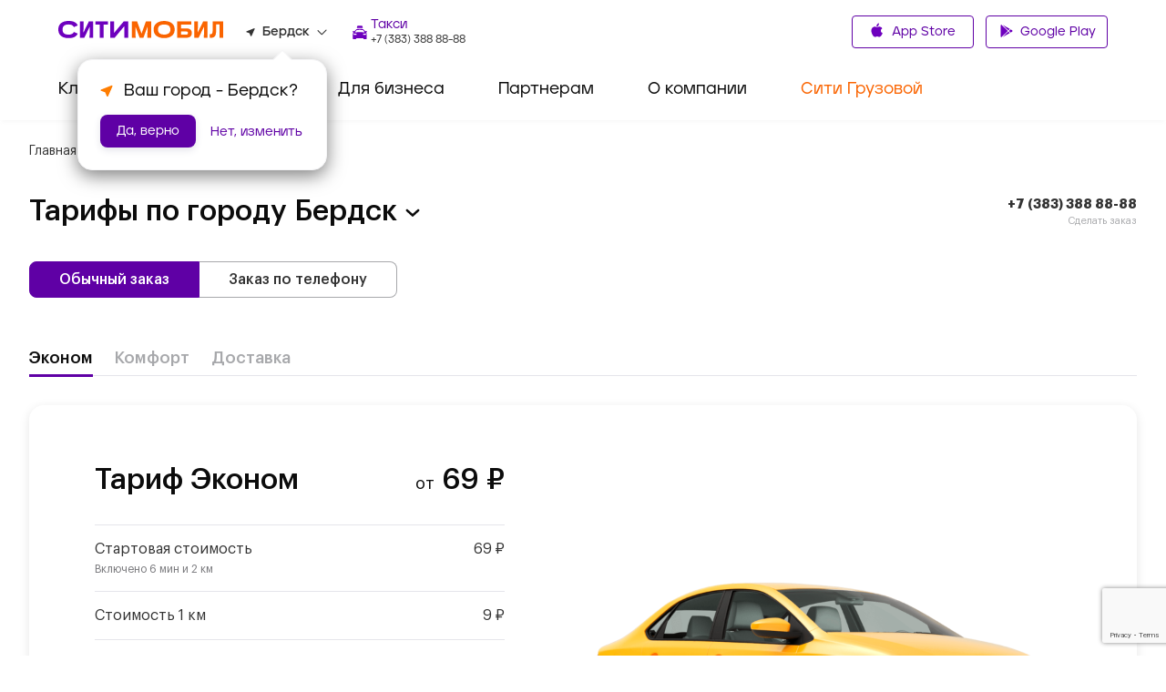

--- FILE ---
content_type: text/html; charset=utf-8
request_url: https://www.google.com/recaptcha/api2/anchor?ar=1&k=6LfGM98nAAAAAAAc0Ed-fYF90WsyknSyJ40N83_C&co=aHR0cHM6Ly9jaXR5LW1vYmlsLnJ1OjQ0Mw..&hl=en&v=PoyoqOPhxBO7pBk68S4YbpHZ&size=invisible&anchor-ms=20000&execute-ms=30000&cb=w1di8zxzk79j
body_size: 48562
content:
<!DOCTYPE HTML><html dir="ltr" lang="en"><head><meta http-equiv="Content-Type" content="text/html; charset=UTF-8">
<meta http-equiv="X-UA-Compatible" content="IE=edge">
<title>reCAPTCHA</title>
<style type="text/css">
/* cyrillic-ext */
@font-face {
  font-family: 'Roboto';
  font-style: normal;
  font-weight: 400;
  font-stretch: 100%;
  src: url(//fonts.gstatic.com/s/roboto/v48/KFO7CnqEu92Fr1ME7kSn66aGLdTylUAMa3GUBHMdazTgWw.woff2) format('woff2');
  unicode-range: U+0460-052F, U+1C80-1C8A, U+20B4, U+2DE0-2DFF, U+A640-A69F, U+FE2E-FE2F;
}
/* cyrillic */
@font-face {
  font-family: 'Roboto';
  font-style: normal;
  font-weight: 400;
  font-stretch: 100%;
  src: url(//fonts.gstatic.com/s/roboto/v48/KFO7CnqEu92Fr1ME7kSn66aGLdTylUAMa3iUBHMdazTgWw.woff2) format('woff2');
  unicode-range: U+0301, U+0400-045F, U+0490-0491, U+04B0-04B1, U+2116;
}
/* greek-ext */
@font-face {
  font-family: 'Roboto';
  font-style: normal;
  font-weight: 400;
  font-stretch: 100%;
  src: url(//fonts.gstatic.com/s/roboto/v48/KFO7CnqEu92Fr1ME7kSn66aGLdTylUAMa3CUBHMdazTgWw.woff2) format('woff2');
  unicode-range: U+1F00-1FFF;
}
/* greek */
@font-face {
  font-family: 'Roboto';
  font-style: normal;
  font-weight: 400;
  font-stretch: 100%;
  src: url(//fonts.gstatic.com/s/roboto/v48/KFO7CnqEu92Fr1ME7kSn66aGLdTylUAMa3-UBHMdazTgWw.woff2) format('woff2');
  unicode-range: U+0370-0377, U+037A-037F, U+0384-038A, U+038C, U+038E-03A1, U+03A3-03FF;
}
/* math */
@font-face {
  font-family: 'Roboto';
  font-style: normal;
  font-weight: 400;
  font-stretch: 100%;
  src: url(//fonts.gstatic.com/s/roboto/v48/KFO7CnqEu92Fr1ME7kSn66aGLdTylUAMawCUBHMdazTgWw.woff2) format('woff2');
  unicode-range: U+0302-0303, U+0305, U+0307-0308, U+0310, U+0312, U+0315, U+031A, U+0326-0327, U+032C, U+032F-0330, U+0332-0333, U+0338, U+033A, U+0346, U+034D, U+0391-03A1, U+03A3-03A9, U+03B1-03C9, U+03D1, U+03D5-03D6, U+03F0-03F1, U+03F4-03F5, U+2016-2017, U+2034-2038, U+203C, U+2040, U+2043, U+2047, U+2050, U+2057, U+205F, U+2070-2071, U+2074-208E, U+2090-209C, U+20D0-20DC, U+20E1, U+20E5-20EF, U+2100-2112, U+2114-2115, U+2117-2121, U+2123-214F, U+2190, U+2192, U+2194-21AE, U+21B0-21E5, U+21F1-21F2, U+21F4-2211, U+2213-2214, U+2216-22FF, U+2308-230B, U+2310, U+2319, U+231C-2321, U+2336-237A, U+237C, U+2395, U+239B-23B7, U+23D0, U+23DC-23E1, U+2474-2475, U+25AF, U+25B3, U+25B7, U+25BD, U+25C1, U+25CA, U+25CC, U+25FB, U+266D-266F, U+27C0-27FF, U+2900-2AFF, U+2B0E-2B11, U+2B30-2B4C, U+2BFE, U+3030, U+FF5B, U+FF5D, U+1D400-1D7FF, U+1EE00-1EEFF;
}
/* symbols */
@font-face {
  font-family: 'Roboto';
  font-style: normal;
  font-weight: 400;
  font-stretch: 100%;
  src: url(//fonts.gstatic.com/s/roboto/v48/KFO7CnqEu92Fr1ME7kSn66aGLdTylUAMaxKUBHMdazTgWw.woff2) format('woff2');
  unicode-range: U+0001-000C, U+000E-001F, U+007F-009F, U+20DD-20E0, U+20E2-20E4, U+2150-218F, U+2190, U+2192, U+2194-2199, U+21AF, U+21E6-21F0, U+21F3, U+2218-2219, U+2299, U+22C4-22C6, U+2300-243F, U+2440-244A, U+2460-24FF, U+25A0-27BF, U+2800-28FF, U+2921-2922, U+2981, U+29BF, U+29EB, U+2B00-2BFF, U+4DC0-4DFF, U+FFF9-FFFB, U+10140-1018E, U+10190-1019C, U+101A0, U+101D0-101FD, U+102E0-102FB, U+10E60-10E7E, U+1D2C0-1D2D3, U+1D2E0-1D37F, U+1F000-1F0FF, U+1F100-1F1AD, U+1F1E6-1F1FF, U+1F30D-1F30F, U+1F315, U+1F31C, U+1F31E, U+1F320-1F32C, U+1F336, U+1F378, U+1F37D, U+1F382, U+1F393-1F39F, U+1F3A7-1F3A8, U+1F3AC-1F3AF, U+1F3C2, U+1F3C4-1F3C6, U+1F3CA-1F3CE, U+1F3D4-1F3E0, U+1F3ED, U+1F3F1-1F3F3, U+1F3F5-1F3F7, U+1F408, U+1F415, U+1F41F, U+1F426, U+1F43F, U+1F441-1F442, U+1F444, U+1F446-1F449, U+1F44C-1F44E, U+1F453, U+1F46A, U+1F47D, U+1F4A3, U+1F4B0, U+1F4B3, U+1F4B9, U+1F4BB, U+1F4BF, U+1F4C8-1F4CB, U+1F4D6, U+1F4DA, U+1F4DF, U+1F4E3-1F4E6, U+1F4EA-1F4ED, U+1F4F7, U+1F4F9-1F4FB, U+1F4FD-1F4FE, U+1F503, U+1F507-1F50B, U+1F50D, U+1F512-1F513, U+1F53E-1F54A, U+1F54F-1F5FA, U+1F610, U+1F650-1F67F, U+1F687, U+1F68D, U+1F691, U+1F694, U+1F698, U+1F6AD, U+1F6B2, U+1F6B9-1F6BA, U+1F6BC, U+1F6C6-1F6CF, U+1F6D3-1F6D7, U+1F6E0-1F6EA, U+1F6F0-1F6F3, U+1F6F7-1F6FC, U+1F700-1F7FF, U+1F800-1F80B, U+1F810-1F847, U+1F850-1F859, U+1F860-1F887, U+1F890-1F8AD, U+1F8B0-1F8BB, U+1F8C0-1F8C1, U+1F900-1F90B, U+1F93B, U+1F946, U+1F984, U+1F996, U+1F9E9, U+1FA00-1FA6F, U+1FA70-1FA7C, U+1FA80-1FA89, U+1FA8F-1FAC6, U+1FACE-1FADC, U+1FADF-1FAE9, U+1FAF0-1FAF8, U+1FB00-1FBFF;
}
/* vietnamese */
@font-face {
  font-family: 'Roboto';
  font-style: normal;
  font-weight: 400;
  font-stretch: 100%;
  src: url(//fonts.gstatic.com/s/roboto/v48/KFO7CnqEu92Fr1ME7kSn66aGLdTylUAMa3OUBHMdazTgWw.woff2) format('woff2');
  unicode-range: U+0102-0103, U+0110-0111, U+0128-0129, U+0168-0169, U+01A0-01A1, U+01AF-01B0, U+0300-0301, U+0303-0304, U+0308-0309, U+0323, U+0329, U+1EA0-1EF9, U+20AB;
}
/* latin-ext */
@font-face {
  font-family: 'Roboto';
  font-style: normal;
  font-weight: 400;
  font-stretch: 100%;
  src: url(//fonts.gstatic.com/s/roboto/v48/KFO7CnqEu92Fr1ME7kSn66aGLdTylUAMa3KUBHMdazTgWw.woff2) format('woff2');
  unicode-range: U+0100-02BA, U+02BD-02C5, U+02C7-02CC, U+02CE-02D7, U+02DD-02FF, U+0304, U+0308, U+0329, U+1D00-1DBF, U+1E00-1E9F, U+1EF2-1EFF, U+2020, U+20A0-20AB, U+20AD-20C0, U+2113, U+2C60-2C7F, U+A720-A7FF;
}
/* latin */
@font-face {
  font-family: 'Roboto';
  font-style: normal;
  font-weight: 400;
  font-stretch: 100%;
  src: url(//fonts.gstatic.com/s/roboto/v48/KFO7CnqEu92Fr1ME7kSn66aGLdTylUAMa3yUBHMdazQ.woff2) format('woff2');
  unicode-range: U+0000-00FF, U+0131, U+0152-0153, U+02BB-02BC, U+02C6, U+02DA, U+02DC, U+0304, U+0308, U+0329, U+2000-206F, U+20AC, U+2122, U+2191, U+2193, U+2212, U+2215, U+FEFF, U+FFFD;
}
/* cyrillic-ext */
@font-face {
  font-family: 'Roboto';
  font-style: normal;
  font-weight: 500;
  font-stretch: 100%;
  src: url(//fonts.gstatic.com/s/roboto/v48/KFO7CnqEu92Fr1ME7kSn66aGLdTylUAMa3GUBHMdazTgWw.woff2) format('woff2');
  unicode-range: U+0460-052F, U+1C80-1C8A, U+20B4, U+2DE0-2DFF, U+A640-A69F, U+FE2E-FE2F;
}
/* cyrillic */
@font-face {
  font-family: 'Roboto';
  font-style: normal;
  font-weight: 500;
  font-stretch: 100%;
  src: url(//fonts.gstatic.com/s/roboto/v48/KFO7CnqEu92Fr1ME7kSn66aGLdTylUAMa3iUBHMdazTgWw.woff2) format('woff2');
  unicode-range: U+0301, U+0400-045F, U+0490-0491, U+04B0-04B1, U+2116;
}
/* greek-ext */
@font-face {
  font-family: 'Roboto';
  font-style: normal;
  font-weight: 500;
  font-stretch: 100%;
  src: url(//fonts.gstatic.com/s/roboto/v48/KFO7CnqEu92Fr1ME7kSn66aGLdTylUAMa3CUBHMdazTgWw.woff2) format('woff2');
  unicode-range: U+1F00-1FFF;
}
/* greek */
@font-face {
  font-family: 'Roboto';
  font-style: normal;
  font-weight: 500;
  font-stretch: 100%;
  src: url(//fonts.gstatic.com/s/roboto/v48/KFO7CnqEu92Fr1ME7kSn66aGLdTylUAMa3-UBHMdazTgWw.woff2) format('woff2');
  unicode-range: U+0370-0377, U+037A-037F, U+0384-038A, U+038C, U+038E-03A1, U+03A3-03FF;
}
/* math */
@font-face {
  font-family: 'Roboto';
  font-style: normal;
  font-weight: 500;
  font-stretch: 100%;
  src: url(//fonts.gstatic.com/s/roboto/v48/KFO7CnqEu92Fr1ME7kSn66aGLdTylUAMawCUBHMdazTgWw.woff2) format('woff2');
  unicode-range: U+0302-0303, U+0305, U+0307-0308, U+0310, U+0312, U+0315, U+031A, U+0326-0327, U+032C, U+032F-0330, U+0332-0333, U+0338, U+033A, U+0346, U+034D, U+0391-03A1, U+03A3-03A9, U+03B1-03C9, U+03D1, U+03D5-03D6, U+03F0-03F1, U+03F4-03F5, U+2016-2017, U+2034-2038, U+203C, U+2040, U+2043, U+2047, U+2050, U+2057, U+205F, U+2070-2071, U+2074-208E, U+2090-209C, U+20D0-20DC, U+20E1, U+20E5-20EF, U+2100-2112, U+2114-2115, U+2117-2121, U+2123-214F, U+2190, U+2192, U+2194-21AE, U+21B0-21E5, U+21F1-21F2, U+21F4-2211, U+2213-2214, U+2216-22FF, U+2308-230B, U+2310, U+2319, U+231C-2321, U+2336-237A, U+237C, U+2395, U+239B-23B7, U+23D0, U+23DC-23E1, U+2474-2475, U+25AF, U+25B3, U+25B7, U+25BD, U+25C1, U+25CA, U+25CC, U+25FB, U+266D-266F, U+27C0-27FF, U+2900-2AFF, U+2B0E-2B11, U+2B30-2B4C, U+2BFE, U+3030, U+FF5B, U+FF5D, U+1D400-1D7FF, U+1EE00-1EEFF;
}
/* symbols */
@font-face {
  font-family: 'Roboto';
  font-style: normal;
  font-weight: 500;
  font-stretch: 100%;
  src: url(//fonts.gstatic.com/s/roboto/v48/KFO7CnqEu92Fr1ME7kSn66aGLdTylUAMaxKUBHMdazTgWw.woff2) format('woff2');
  unicode-range: U+0001-000C, U+000E-001F, U+007F-009F, U+20DD-20E0, U+20E2-20E4, U+2150-218F, U+2190, U+2192, U+2194-2199, U+21AF, U+21E6-21F0, U+21F3, U+2218-2219, U+2299, U+22C4-22C6, U+2300-243F, U+2440-244A, U+2460-24FF, U+25A0-27BF, U+2800-28FF, U+2921-2922, U+2981, U+29BF, U+29EB, U+2B00-2BFF, U+4DC0-4DFF, U+FFF9-FFFB, U+10140-1018E, U+10190-1019C, U+101A0, U+101D0-101FD, U+102E0-102FB, U+10E60-10E7E, U+1D2C0-1D2D3, U+1D2E0-1D37F, U+1F000-1F0FF, U+1F100-1F1AD, U+1F1E6-1F1FF, U+1F30D-1F30F, U+1F315, U+1F31C, U+1F31E, U+1F320-1F32C, U+1F336, U+1F378, U+1F37D, U+1F382, U+1F393-1F39F, U+1F3A7-1F3A8, U+1F3AC-1F3AF, U+1F3C2, U+1F3C4-1F3C6, U+1F3CA-1F3CE, U+1F3D4-1F3E0, U+1F3ED, U+1F3F1-1F3F3, U+1F3F5-1F3F7, U+1F408, U+1F415, U+1F41F, U+1F426, U+1F43F, U+1F441-1F442, U+1F444, U+1F446-1F449, U+1F44C-1F44E, U+1F453, U+1F46A, U+1F47D, U+1F4A3, U+1F4B0, U+1F4B3, U+1F4B9, U+1F4BB, U+1F4BF, U+1F4C8-1F4CB, U+1F4D6, U+1F4DA, U+1F4DF, U+1F4E3-1F4E6, U+1F4EA-1F4ED, U+1F4F7, U+1F4F9-1F4FB, U+1F4FD-1F4FE, U+1F503, U+1F507-1F50B, U+1F50D, U+1F512-1F513, U+1F53E-1F54A, U+1F54F-1F5FA, U+1F610, U+1F650-1F67F, U+1F687, U+1F68D, U+1F691, U+1F694, U+1F698, U+1F6AD, U+1F6B2, U+1F6B9-1F6BA, U+1F6BC, U+1F6C6-1F6CF, U+1F6D3-1F6D7, U+1F6E0-1F6EA, U+1F6F0-1F6F3, U+1F6F7-1F6FC, U+1F700-1F7FF, U+1F800-1F80B, U+1F810-1F847, U+1F850-1F859, U+1F860-1F887, U+1F890-1F8AD, U+1F8B0-1F8BB, U+1F8C0-1F8C1, U+1F900-1F90B, U+1F93B, U+1F946, U+1F984, U+1F996, U+1F9E9, U+1FA00-1FA6F, U+1FA70-1FA7C, U+1FA80-1FA89, U+1FA8F-1FAC6, U+1FACE-1FADC, U+1FADF-1FAE9, U+1FAF0-1FAF8, U+1FB00-1FBFF;
}
/* vietnamese */
@font-face {
  font-family: 'Roboto';
  font-style: normal;
  font-weight: 500;
  font-stretch: 100%;
  src: url(//fonts.gstatic.com/s/roboto/v48/KFO7CnqEu92Fr1ME7kSn66aGLdTylUAMa3OUBHMdazTgWw.woff2) format('woff2');
  unicode-range: U+0102-0103, U+0110-0111, U+0128-0129, U+0168-0169, U+01A0-01A1, U+01AF-01B0, U+0300-0301, U+0303-0304, U+0308-0309, U+0323, U+0329, U+1EA0-1EF9, U+20AB;
}
/* latin-ext */
@font-face {
  font-family: 'Roboto';
  font-style: normal;
  font-weight: 500;
  font-stretch: 100%;
  src: url(//fonts.gstatic.com/s/roboto/v48/KFO7CnqEu92Fr1ME7kSn66aGLdTylUAMa3KUBHMdazTgWw.woff2) format('woff2');
  unicode-range: U+0100-02BA, U+02BD-02C5, U+02C7-02CC, U+02CE-02D7, U+02DD-02FF, U+0304, U+0308, U+0329, U+1D00-1DBF, U+1E00-1E9F, U+1EF2-1EFF, U+2020, U+20A0-20AB, U+20AD-20C0, U+2113, U+2C60-2C7F, U+A720-A7FF;
}
/* latin */
@font-face {
  font-family: 'Roboto';
  font-style: normal;
  font-weight: 500;
  font-stretch: 100%;
  src: url(//fonts.gstatic.com/s/roboto/v48/KFO7CnqEu92Fr1ME7kSn66aGLdTylUAMa3yUBHMdazQ.woff2) format('woff2');
  unicode-range: U+0000-00FF, U+0131, U+0152-0153, U+02BB-02BC, U+02C6, U+02DA, U+02DC, U+0304, U+0308, U+0329, U+2000-206F, U+20AC, U+2122, U+2191, U+2193, U+2212, U+2215, U+FEFF, U+FFFD;
}
/* cyrillic-ext */
@font-face {
  font-family: 'Roboto';
  font-style: normal;
  font-weight: 900;
  font-stretch: 100%;
  src: url(//fonts.gstatic.com/s/roboto/v48/KFO7CnqEu92Fr1ME7kSn66aGLdTylUAMa3GUBHMdazTgWw.woff2) format('woff2');
  unicode-range: U+0460-052F, U+1C80-1C8A, U+20B4, U+2DE0-2DFF, U+A640-A69F, U+FE2E-FE2F;
}
/* cyrillic */
@font-face {
  font-family: 'Roboto';
  font-style: normal;
  font-weight: 900;
  font-stretch: 100%;
  src: url(//fonts.gstatic.com/s/roboto/v48/KFO7CnqEu92Fr1ME7kSn66aGLdTylUAMa3iUBHMdazTgWw.woff2) format('woff2');
  unicode-range: U+0301, U+0400-045F, U+0490-0491, U+04B0-04B1, U+2116;
}
/* greek-ext */
@font-face {
  font-family: 'Roboto';
  font-style: normal;
  font-weight: 900;
  font-stretch: 100%;
  src: url(//fonts.gstatic.com/s/roboto/v48/KFO7CnqEu92Fr1ME7kSn66aGLdTylUAMa3CUBHMdazTgWw.woff2) format('woff2');
  unicode-range: U+1F00-1FFF;
}
/* greek */
@font-face {
  font-family: 'Roboto';
  font-style: normal;
  font-weight: 900;
  font-stretch: 100%;
  src: url(//fonts.gstatic.com/s/roboto/v48/KFO7CnqEu92Fr1ME7kSn66aGLdTylUAMa3-UBHMdazTgWw.woff2) format('woff2');
  unicode-range: U+0370-0377, U+037A-037F, U+0384-038A, U+038C, U+038E-03A1, U+03A3-03FF;
}
/* math */
@font-face {
  font-family: 'Roboto';
  font-style: normal;
  font-weight: 900;
  font-stretch: 100%;
  src: url(//fonts.gstatic.com/s/roboto/v48/KFO7CnqEu92Fr1ME7kSn66aGLdTylUAMawCUBHMdazTgWw.woff2) format('woff2');
  unicode-range: U+0302-0303, U+0305, U+0307-0308, U+0310, U+0312, U+0315, U+031A, U+0326-0327, U+032C, U+032F-0330, U+0332-0333, U+0338, U+033A, U+0346, U+034D, U+0391-03A1, U+03A3-03A9, U+03B1-03C9, U+03D1, U+03D5-03D6, U+03F0-03F1, U+03F4-03F5, U+2016-2017, U+2034-2038, U+203C, U+2040, U+2043, U+2047, U+2050, U+2057, U+205F, U+2070-2071, U+2074-208E, U+2090-209C, U+20D0-20DC, U+20E1, U+20E5-20EF, U+2100-2112, U+2114-2115, U+2117-2121, U+2123-214F, U+2190, U+2192, U+2194-21AE, U+21B0-21E5, U+21F1-21F2, U+21F4-2211, U+2213-2214, U+2216-22FF, U+2308-230B, U+2310, U+2319, U+231C-2321, U+2336-237A, U+237C, U+2395, U+239B-23B7, U+23D0, U+23DC-23E1, U+2474-2475, U+25AF, U+25B3, U+25B7, U+25BD, U+25C1, U+25CA, U+25CC, U+25FB, U+266D-266F, U+27C0-27FF, U+2900-2AFF, U+2B0E-2B11, U+2B30-2B4C, U+2BFE, U+3030, U+FF5B, U+FF5D, U+1D400-1D7FF, U+1EE00-1EEFF;
}
/* symbols */
@font-face {
  font-family: 'Roboto';
  font-style: normal;
  font-weight: 900;
  font-stretch: 100%;
  src: url(//fonts.gstatic.com/s/roboto/v48/KFO7CnqEu92Fr1ME7kSn66aGLdTylUAMaxKUBHMdazTgWw.woff2) format('woff2');
  unicode-range: U+0001-000C, U+000E-001F, U+007F-009F, U+20DD-20E0, U+20E2-20E4, U+2150-218F, U+2190, U+2192, U+2194-2199, U+21AF, U+21E6-21F0, U+21F3, U+2218-2219, U+2299, U+22C4-22C6, U+2300-243F, U+2440-244A, U+2460-24FF, U+25A0-27BF, U+2800-28FF, U+2921-2922, U+2981, U+29BF, U+29EB, U+2B00-2BFF, U+4DC0-4DFF, U+FFF9-FFFB, U+10140-1018E, U+10190-1019C, U+101A0, U+101D0-101FD, U+102E0-102FB, U+10E60-10E7E, U+1D2C0-1D2D3, U+1D2E0-1D37F, U+1F000-1F0FF, U+1F100-1F1AD, U+1F1E6-1F1FF, U+1F30D-1F30F, U+1F315, U+1F31C, U+1F31E, U+1F320-1F32C, U+1F336, U+1F378, U+1F37D, U+1F382, U+1F393-1F39F, U+1F3A7-1F3A8, U+1F3AC-1F3AF, U+1F3C2, U+1F3C4-1F3C6, U+1F3CA-1F3CE, U+1F3D4-1F3E0, U+1F3ED, U+1F3F1-1F3F3, U+1F3F5-1F3F7, U+1F408, U+1F415, U+1F41F, U+1F426, U+1F43F, U+1F441-1F442, U+1F444, U+1F446-1F449, U+1F44C-1F44E, U+1F453, U+1F46A, U+1F47D, U+1F4A3, U+1F4B0, U+1F4B3, U+1F4B9, U+1F4BB, U+1F4BF, U+1F4C8-1F4CB, U+1F4D6, U+1F4DA, U+1F4DF, U+1F4E3-1F4E6, U+1F4EA-1F4ED, U+1F4F7, U+1F4F9-1F4FB, U+1F4FD-1F4FE, U+1F503, U+1F507-1F50B, U+1F50D, U+1F512-1F513, U+1F53E-1F54A, U+1F54F-1F5FA, U+1F610, U+1F650-1F67F, U+1F687, U+1F68D, U+1F691, U+1F694, U+1F698, U+1F6AD, U+1F6B2, U+1F6B9-1F6BA, U+1F6BC, U+1F6C6-1F6CF, U+1F6D3-1F6D7, U+1F6E0-1F6EA, U+1F6F0-1F6F3, U+1F6F7-1F6FC, U+1F700-1F7FF, U+1F800-1F80B, U+1F810-1F847, U+1F850-1F859, U+1F860-1F887, U+1F890-1F8AD, U+1F8B0-1F8BB, U+1F8C0-1F8C1, U+1F900-1F90B, U+1F93B, U+1F946, U+1F984, U+1F996, U+1F9E9, U+1FA00-1FA6F, U+1FA70-1FA7C, U+1FA80-1FA89, U+1FA8F-1FAC6, U+1FACE-1FADC, U+1FADF-1FAE9, U+1FAF0-1FAF8, U+1FB00-1FBFF;
}
/* vietnamese */
@font-face {
  font-family: 'Roboto';
  font-style: normal;
  font-weight: 900;
  font-stretch: 100%;
  src: url(//fonts.gstatic.com/s/roboto/v48/KFO7CnqEu92Fr1ME7kSn66aGLdTylUAMa3OUBHMdazTgWw.woff2) format('woff2');
  unicode-range: U+0102-0103, U+0110-0111, U+0128-0129, U+0168-0169, U+01A0-01A1, U+01AF-01B0, U+0300-0301, U+0303-0304, U+0308-0309, U+0323, U+0329, U+1EA0-1EF9, U+20AB;
}
/* latin-ext */
@font-face {
  font-family: 'Roboto';
  font-style: normal;
  font-weight: 900;
  font-stretch: 100%;
  src: url(//fonts.gstatic.com/s/roboto/v48/KFO7CnqEu92Fr1ME7kSn66aGLdTylUAMa3KUBHMdazTgWw.woff2) format('woff2');
  unicode-range: U+0100-02BA, U+02BD-02C5, U+02C7-02CC, U+02CE-02D7, U+02DD-02FF, U+0304, U+0308, U+0329, U+1D00-1DBF, U+1E00-1E9F, U+1EF2-1EFF, U+2020, U+20A0-20AB, U+20AD-20C0, U+2113, U+2C60-2C7F, U+A720-A7FF;
}
/* latin */
@font-face {
  font-family: 'Roboto';
  font-style: normal;
  font-weight: 900;
  font-stretch: 100%;
  src: url(//fonts.gstatic.com/s/roboto/v48/KFO7CnqEu92Fr1ME7kSn66aGLdTylUAMa3yUBHMdazQ.woff2) format('woff2');
  unicode-range: U+0000-00FF, U+0131, U+0152-0153, U+02BB-02BC, U+02C6, U+02DA, U+02DC, U+0304, U+0308, U+0329, U+2000-206F, U+20AC, U+2122, U+2191, U+2193, U+2212, U+2215, U+FEFF, U+FFFD;
}

</style>
<link rel="stylesheet" type="text/css" href="https://www.gstatic.com/recaptcha/releases/PoyoqOPhxBO7pBk68S4YbpHZ/styles__ltr.css">
<script nonce="2bQHqwbLAxZ_ZBjGzOr4nQ" type="text/javascript">window['__recaptcha_api'] = 'https://www.google.com/recaptcha/api2/';</script>
<script type="text/javascript" src="https://www.gstatic.com/recaptcha/releases/PoyoqOPhxBO7pBk68S4YbpHZ/recaptcha__en.js" nonce="2bQHqwbLAxZ_ZBjGzOr4nQ">
      
    </script></head>
<body><div id="rc-anchor-alert" class="rc-anchor-alert"></div>
<input type="hidden" id="recaptcha-token" value="[base64]">
<script type="text/javascript" nonce="2bQHqwbLAxZ_ZBjGzOr4nQ">
      recaptcha.anchor.Main.init("[\x22ainput\x22,[\x22bgdata\x22,\x22\x22,\[base64]/[base64]/[base64]/[base64]/cjw8ejpyPj4+eil9Y2F0Y2gobCl7dGhyb3cgbDt9fSxIPWZ1bmN0aW9uKHcsdCx6KXtpZih3PT0xOTR8fHc9PTIwOCl0LnZbd10/dC52W3ddLmNvbmNhdCh6KTp0LnZbd109b2Yoeix0KTtlbHNle2lmKHQuYkImJnchPTMxNylyZXR1cm47dz09NjZ8fHc9PTEyMnx8dz09NDcwfHx3PT00NHx8dz09NDE2fHx3PT0zOTd8fHc9PTQyMXx8dz09Njh8fHc9PTcwfHx3PT0xODQ/[base64]/[base64]/[base64]/bmV3IGRbVl0oSlswXSk6cD09Mj9uZXcgZFtWXShKWzBdLEpbMV0pOnA9PTM/bmV3IGRbVl0oSlswXSxKWzFdLEpbMl0pOnA9PTQ/[base64]/[base64]/[base64]/[base64]\x22,\[base64]\\u003d\\u003d\x22,\[base64]/DumUFwobDmFZIw5tSwp/CmnvDnhB9FWjDn8OKWG7Dt10dw43DuQbCmcOTcsK9LQpCw5rDgkLChV9AwrfCnsOFNsODO8OnwpbDr8O7eFFNE0LCt8OnJyXDq8KRMsK+S8KaRSPCuFBIwozDgC/CvlrDojQXwqfDk8KUwqDDvF5YfMOcw6wvECgfwotow5g0D8OWw603woMzBG9xwp19esKQw6TDnMODw6YmOMOKw7vDv8O0wqotGivCs8KreMKxcj/DiwsYwqfDvS/CowZWwpLClcKWNMKPGi3CocK9wpUSFsObw7HDhR8kwrcUGcOzUsOlw5zDi8OGOMK+wrpABMOhKsOZHWNIwpbDrTjDrCTDvg/[base64]/ZQ/Cun10OGbCucKUeldiw6LCpMKfUlFgQMKFUGHDpMKIXGvDhcK3w6x1IWdHHsO0LcKNHCp5L1bDplTCgioqw4XDkMKBwpNGSw7Co1ZCGsKaw67CrzzCh2jCmsKJUMK8wqoRL8KDJ3xuw7J/DsOJKQNqwr7Dv3Q+T0xGw7/DnnY+wow3w4kAdFMmTsKvw4Zzw51iWMKXw4YRB8KTHMKzDj7DsMOSWQ1Sw6nCi8OJYA8jIyzDucOVw6R7BRY7w4oewqLDusK/e8OZw58rw4XDrlnDl8KnwqHDjcOhVMO9ZMOjw4zDi8KjVsK1ZcKowrTDjBzDnHnCo2p/DSfDmcOPwqnDnhPCmsOJwoJTw5HCiUINw5rDpAcORMKlc3HDnVrDnx3DribCm8KDw6c+TcKNXcO4HcKQB8ObwovCqcKFw4xKw5lBw55oaWPDmGLDvMKjfcOSw6Igw6TDqVzDncOYDFINJMOED8KYO2LCkcO7KzQ+DsOlwpBdOFXDjHFzwpkURcKgJHoiw6vDj1/DtcO7woNmMcOtwrXCnHw2w51cd8OFAhLClGHDhFE6URjCusO9w5fDjDAJT38eA8KjwqQlwoV9wqTDg0MOCj7CpB7DsMK9aw/DtMOGwpASw7o3wpU+wqNKdsKKaU92WsOOwqzCn04aw43DgMOmwo9eLcK3YsOjw5cnwp/CpSPCpMKGw4HCq8OPwpdUw7HDkMOhSR96wojCqsK1w60YCsO/SCEyw6oEVUDDksOSw752dMOfXnd7w4LCpV5MWDV/LsOrwpbDl15owronV8KiIMObwp3DpEzClxjChcOXYsOdeGbCksKcwovCiHEWwqRZw6M0KcKowotidjnCgWM8eBZgaMKhwp/[base64]/[base64]/IcO/dcODfQHCv0XCo8O7w5Y3G27CkC9gwqAnOcOGXnpfwqLCgcODDcKpwpLCqilyIcKTcVU2ZMK3cR7DjsK1eFzDrMKnwpNDdsKrw6bDk8OnH1ItWxXDrHsff8KXRiTCqsO8wpnCsMOiP8KGw75BV8K7XsK/[base64]/Cuw83wq4zwrRbJ8KTw63DtcO4w7cZw7UEDyg9Z1nCisK5AT/[base64]/Dl8OPw4nCsnvClcKzGsKxwrHCu8K5difDkMKjwoTCsTnDrmI7w77CmABFw795fBfCo8K/[base64]/Bh/ClcKnVB3DsMOaw4NAw47Dh8OwT1/DpVJAwr7CohkgHF8YIMKDXsKVT09zw6PDjlhWw63CjABLKMKrQSDDosOPw5Euwqd/wrcnwrDCnsKPwpPCuBLCln87w6pHTcOcRXnDvMOlAcOdDAzDoAwdw7DCsVvCh8O9w7zCs15EExHCj8O3w7BXSsKhwrFtwr/DtTLDkhw3w744w5p/[base64]/DglrCmyhFaCLCn0N/[base64]/CvC7DuiLChF7Cu8KhCsORQX0fGEhqFMOXw4lnw6ZkRsKpwoHDnUAJCTMkw5fCtTtSYmrDrXMgwq3DnUQmAcOjNMOuwpPDpBRSwr0Zw6fCp8KAwprCjhIRwrh1w6E7wpjDoRxPw5ceDDsbwq8/HsKTwrvDs0Uow40ECsOlwpfCmMOVwoXCs3ZfVyFXJwbCncKOXDnDqBRFQsOlOcOqwo4vw4PDkMOaWU5AWMOdIcO0dsKyw5IKwrPCp8O9YcKBcsO4w59qAyJUwoR7wqBMamQpJGLDtcO9LWTCicOlwpvCkEvDmsK5wozCqUsxS0Eww6nDt8KyG0EnwqJONnh/WhTDqVE6wo3CgsKpQnw1GF4Lw4bDvlHCpCbDkMODw73Dk11vw5NCwoErcMO3wpfDlyJfw6IbBnw5w4USA8K0Bg3DiVkKw708wqHCoERJahh8wq4uNsO8J2FlFsKfdsKzGEkVw6jDu8KYw4pueWPDlBvChRHCskx+Tj/[base64]/[base64]/DhsK4OFkzwoY/w7NZbjvDmBTDp8KUw4IHw7bDgB8mw6omwptdE1HCusKvwrwowoYuwop4w41pw5J/wpM8bQF/[base64]/DksKqE2Fsw6PDjGI+wqjDnQcpOX/CgSzDt8OqSRhww4TDksKtw4gkwoTCqFPCvHPDvFzDuiI5EA/CiMKkw4JWKMKESx9Xw6k0w6Ixwr3DhwQJHMKew6bDgsKowpDDmcKTZcOtG8OiXMOYRcKGRcKew5PCpMKybMK+WTBJwrPCh8OiK8K9X8KmYyPDlUzCn8Olwq7DiMOLEndPwr3DisOEw7p/worCoMK4wqjDksKYJg/[base64]/DpDvCl1kjQ8OVNHnCixTCo1UidSBcw4gvw6diwpUzw73Dgm3Ci8Kjw7QQIcK+HRvDlRYvw7/Ck8O/dEsITcOgN8KbWUjDj8OWHQJgwooiY8K6N8KzH1VlB8Oow4HDk0VTwqoiwoLCpmHCvAnCqRgUa1zCjsOgwpjCmcK1RkvChMO3ZQAVOmUDw7/Dl8KyQ8KNMC7CvsOGMCVgUAQpw6YnccKhwrjCucO9woF7ccO6OUg0wpPCnmF3RcKtwrDComo9aBZ+wqjDpMOWOMODw4zClTJFGsKDH3rDl3PCqWgIw4MpF8O6dsOxw7rCohvDuVldPMKzwqxBSMOMw6HDtsK0wqx+J0FXwo/CiMOqRABqajzCllArNcOAV8KsNlwXw4bDrQPCqMKAe8K2UcOmA8KKUcK0EsK0wqRpwpo4K1rDglgCFELCkRjCv15Swqp0X3NdYRhZaC/Cv8OISMOsBcKFwoHCpR/CoADDkMKbwoXCg1hZw4rCncOLw4AHAsKuZcOkw7HCkDHCtSjDtBwMaMKJSU7Duz57HcKuw5knw7QcQcKPYnYUw4rChn9NaR9Zw7/DqcKZKRvCjsOIwprDt8Kaw5QBJwNjwo7CiMOiw4BCC8KXw7vCrcK8LcKmw5TCncOlwq/[base64]/wrhaGRgPw4LCvEjCkChBw6fDgnTDsknCoxBww5QAwonDsElUFGDDvDTCpsK3w7VDw6ZoH8KUw5nDmXvDp8OAwoBGw47DoMOmw6nCvg3DsMKvw6cYYMOCVwbCrcOnw4RdbEd/w6QoScOVw4TCpSHCt8O0w47DjQ/CvsOdYg3Dlm/CtAzCgxRiJ8OJZMK3PMKVU8Kaw4A6R8OufEBhwpxhGMKAw4fDqk0BGFJOd0MPwpTDvsK9w7crdsOoJhIUaRRGV8KbGHheAhRFBSpQw5QxWcKqw7YgwrzDq8OcwqJmOA1FJcKGw516wr7DhsOeQsOkY8O8w5/[base64]/Dk13DoBUswr7ClMODUMKmw7YbwrB6wqDCjsKkO11VAwNZw4DDisKlw7Akwq3CvUTCuDQ3D0jCgsOHVifDuMKSWV3DtMKBcmPDuTbDuMOmMTrDkyXDkMK8wotacsOVCndrw7hrwrvCucKowohKOh5mw7PDgsOdf8O1w4vCisOuw719wpotHyIYPA/DiMKJdUbDpcKAwrjCoH3DvEzChMK/fsKKw4tow7bCoVhOFz4kw4rCpyLDgMKnw53CjXUNwrIow6BEYsOfw5bDssOZVMK+wp1mwqpzw5AUGWx0ABXDjlHDnhXDssO6GsK3NisOw5dNHcOFSiIAw47DoMKYRkvDrcKrJ3xJbsK3SMO+Hk/Dt388w5drFFTDqxtfLWvDvcKGFsO0wp/DlHcXwoYKw6FMw6LDlD0YwpXDksOEw7B5wpjCs8KQw6kMYMOMwpzDnQkVY8OsacOmECMow7JGZjzDm8K7e8Kew7wXc8KHcFHDtGXDt8KWwozClcK+wp55DMKqSsKDwqjDksKBwrdCw5zDpDDCicK5wqEhSBwQJxw0w5TDtsK9UsKdQcKFJG/ChXnCg8OVw78HwoZbFMKpRkg8w6vCu8O2RG57KgbDlMKSS2LDs0ASUMOQTcOeZiMbw5nDicOBwofDjA8uYsK6w7fCuMKaw4ccw7I2wrxCwrvDp8KTUsOAJ8Kyw50Wwp1vBcOqMDUmw4bCkmAVw6LCrm8Ew67DtA3ClVMpwq3Ci8O/wqIKPwPCosKVwpI/bsKEaMO9w79SI8OqChU4clXCusK2WcO5Z8O8MVQESsK6b8OHRFpMbybDjMObw7JYbMO/TFYQH0x0w73CrsOuTW7DnjDDsxbDkSPDo8Kkwoo1NcOhwp7CjC/[base64]/CvMORwpjDt2RBw6paLsOVw7wdf8OdwpBLwqYFSEUHZAHDlmNpfAYRw6VOwq/DkMKWwqfDoAV3wrlHwpMTHHV3w5DCicO/BsKMT8KbKsK1XjNFwq94w7PDtmHDvx/CvWUSL8K7wopXDcKewppkwrDCnn/Dtk5awpbDg8K6wo3Ch8OqCMKSwrzCk8Kuw6subcKUK2orw5bDjsO5wqrCn3ZXKzc7F8KwJ3jDksK8QyLDisKZw6HDpsK0w7bChsOzcsOaw5bDlsOfacK6fsKPw5cPD0zCvmJQc8KLw4zDisK8f8O3QcOmw4U+DF/CgTHDhRVoZA99VnlyM3MOwqk/[base64]/CsArCpsOTfAXCtmhdw7bDnAg8w6LDk8Kuw5vDuijCqMOOw6tVwpTDnAjCkMO/cDMvw7nCk2vDu8O3JsKGY8KxahnCmww3fcKld8OlDTXCv8OFw7xVBXrCr2kmXMK7wr7Dr8KxJMOMCsOKCMK2w4vCgUHDtRLDvsOxV8Kmwo9jwq3DtDhdWUbDii7CuExxVEZtwoTCm1fCocOlNw/CnsK9ecOBUsKhMETCi8KjwrzDjsKoDmPCq2PDsEwlw4LCoMOSw7nCm8K5w7xtQh7DoMKRwrZoP8Ohw6HDkFHCusOowoDDqltXScOKwqkCE8KowqLCm1ZUEHrDk0Znw7nDtMOTw7wLWj/DiwElw6HCn05aFUzDm09RYcOUwqN7I8OQQxBTw6TCp8KNw67Dg8Oow4nDgnLDk8OJwpfCkU/CjsOSw6PCncKbw5ZZDyLCnMKPw6LDqMOqIxBnAUXDucO4w74XWcORecOew5ZFcsKiw516wrnCpMOhw4rCkMK3wr/CuFfDjAvCkljDscOYUsKYX8O0UsORwozDhMOFCHPCsl9PwoQiwrQ9w5bCgsOdwoVmwrnCs1MPcT4Fw6A/[base64]/w7XCoDQkw4d4XWIKw5Ilw4Jgw57Ch8KafsKEdzAVw5YcD8KCwqLCg8OhZ0DCi2cdw7ABwpzDmsO7JC/Dv8OMKwXDi8KCw63Ds8O7w7LDt8OeD8KVdEfCj8KMAsK6wqgaGh3DscOMwoYidMKVwo/DgD4rTsO5XMKYwpvCosKZPwTCqsKSMsK/w7bDjCTCgRzDvcOyFRpcwofDlcOXIgkNw4Rnwo0MF8OYwo5pMsKDwr/DpSjCmiAbQsObw4PCvnxSw5vCgHx9w69RwrM5wrMCdVfClRfDghnDn8OJOMKoO8KDwpzCjMKjw6dpwpHCq8KJSsKIw6hdwoRiRyxIKTwfw4LCmMOZKVrCoMKkRMOzOcKoVCzDpMOnwr/CtGU2LH7DhcKUesKPwoYiGG3Do0hhw4LDmwjDvSLDk8OYYsKTVwPDqizCnC7Di8OHw4DCnsOKwoXCtzwEwoLDiMK5O8Odw4N1eMK/fsKTw4YARMK1wp5kc8KKw6vDjjEKJUXCisOGXiVbw4BWw53CpMKSHMKXw7x7w5zCiMOSK1cBFcK/LsOhwonCmVbCvcObw7LCoMKsMsOUw5rCh8KHGAvDvsK8JcOew5QwDU9aE8ORw7klL8K0w5bDpB7Dt8KMHAHDpXPDrsKJMsK9w6LDgcKvw4ofwpYew60tw5o+wprDmk5lw7LDhMOdTmtMwpsUwrBow6sVw50YGcKGwqjCpWBwXMKBOsOFwp7DpcKtFTXCuF/Cu8OMOMKRWFnDp8O6w4/Dn8KDSCfDjRwcwpQKwpDDhXlCw48qTVDCiMOcHsOfw5nCkBAXw7soYWXCmw3CqTAYMMOYDB7DtQPDhWHDr8KNS8K8SWrDn8OlBwQ0KcK6ZUvDt8OZZsOkMMOTwoFgNRvCkcKLHsKTCsOgwrfDl8KLwpjDtEjCm3czB8OHckjDg8KkwqIqwo/[base64]/w5xXw6YHG8Kpw77DgH7DgRvDl8O6T8Osby3DvzcpfcORGCg4w4zCusOZdDrDt8Kcw79LRCDDgcKow7/DmcOcw6BITUrCmlTCn8KrJmd9KMOdHcKfwpTCq8K3RQQIwqs8w6bCsMOlTsKye8KHwqI/VgXDtTwVcsONw4BVw7zDlMOQYMK+wp7DgAlte0zDocKtw7nCsT3DtcOZS8KbNsO/[base64]/DscK5EFpJW8OewpzDrsOrF2vDsknDpMKkVVnDqMK3csK6w6TDiznDjMKpw6jCrSYjw6YNwqbDk8OWwrvCsjZwfhfCjwbDvsKoP8OWYAtHGTwVcsO2wqtYwqDCq1khw5JzwrQTK0ZVw4o2XyvCuGzDhTJIwptxwqPCjcKLesKBDShKwp7CoMKXBhpHw7tRw5hWJB/DrcOfwoZJGsOAwpbDiAddNsOdwrTDkGNowo9VIcO6WHDCrHLCpMONw4V9wq/CrMKkwr7CoMK/d3vDlcKowrUzPsOrwpDChV4Iw4ANKRwzwppow7fDg8KobSw8w7hfw7jDnMOHHMKAw5chw5IaBsKbwogLwrfDqy93CBlTwp0Vw4XDksK+wqzClUdnwq9Rw67Dp1LCpMOhwpYQCMOhTyXDjEkrdH/DjMO9DMKIw4VKcmjCowA1SsOrw7zCo8KZw5fCscKAwq/CjMOsLw7CksK3fcKwworCrx0FIcOxw5/Ch8K1w7TDoV3DjcO1STFbZsOHDcO+bTtiUsOJCCbCi8KOIgRAw6UsWm1ywo/[base64]/CrSbDgsOfw5/Cq8OSw49Mw5MPSsOoDgHCg8KawoLCoWLCvcOhw4PDnikQEMOYw67DjhnCkCPCusKcJxTDr0XCssKKSDfDgwcSccKiw5fDpxY2WjXCgcKywqAIfF8fwoTDtT3Clh4vDURxw6LCiQVtakIeKArCuHZlw67Dmg/[base64]/wqkAK8O8PSR2w6AOwrRxw5/DjWRbLMO+w5HDmsOCwr/DhsOJwq3DilxOwrLCpcKCw7xoWsOmwoNdw4zCsUvDgsKmwqTCklUJwqFdwovCtCHCtsKCwpo5WsO0wobCpcOBaQbDlD1BwqnDoV9sdsODwrEuR0TDqsKmWGPDqsO6fcK/LMOlQsKdHHLCmcOFwozDj8K3w5/CvXRCw7R+w6VOwpw3FcKgwr8xekfClsOFSEjCiCQ/[base64]/[base64]/MEbDtsKrQMOUwqRrwp9SwpJ/I8KPwroMK8OXVB1xwp9rw43DowPDjXkgDFLDjG3CtSkQwrUdwofDlHMuw4vCncKWwqgtEwLDu2vDqMKxInjDkcKuwocTP8OLwq7Dgz1gw5YTwrjCrsOmw5MGw5NyIlLDi2ghw4tOwoXDlMOYD1rChncTBUfCv8Oew4csw6PChz/[base64]/HmDDtnrDlsKUw6TDucKfw7Arw6XCnF3ChyNGw7nCg8K9WVpkw4Q1w4DCqEorXsOBVcOqd8OMUcOgwqHDliDDqMOjw4/DqFYSLMKXJMOjPjPDmh0tSMKQU8OiwrTDgGVYVy7DjcKowq7Dh8KtwqAwDC7DvyHConcAOWVFwodZGcOww4nDusK6wofDgsOxw5rCqMOkBMKRw7E0csKgIx8LR0HCp8KRw5o+woABwqUhf8OCwqfDvS9Ewo4KZUVXwpVpwpt/G8KbTMObw5rCh8Ohw6pUw5bCosOLwrLDvMO/cS3Dmi3DqRd5Vh58Im3Dv8OJcsK8SsKYAMOAF8O1QcOQF8O0w5zDshohYMKzR08mw6bCszfCjcKuwrHCkmbDtiwhwoYRwqrCuGEqw4TCtMO9wpnDlnnDk1rDuT/ClGk0w7HCkGQtMsKxczfDlcO2IMKaw63Coxg9d8KCaWrCi2XCmREUw4I1w5/Dsj3DukrCq1/Ci0N8RsOmDcOYfcOiQiHDicOvwp1rw6DDv8OlwpTCosKtwp3CmsOTwpLDvsOow4gqbkxzcXDCosKzNWZ4wrMlw6A0wrjCphLCocO7FH3CtgfCkF3CjGVKaDTDngtfaxEBwpU+w59iay/DqcOhw7jDqsOzFxJ1w5dlG8Kuwp41wrlcdcKCw77CnB4Ywp9QwrLDknlww7ZTwoLDqhbDs1rCrcOfw4TClMKOK8OZw7PDnTYOw6g+w4dBwrtUI8O9w6VKB2BBChvDqVTCtMO9w5LCshjDjMKzAyvDksKZw5TChsOvw7LCj8Kfwogdw58WwrpnWycWw7kPwocSwojDqC/[base64]/CosO3HsKHw5M5D8KYwrNCXXzDgSzDp8KYMcO6NcKMwpzDm0M0dsOPDMO7wq9WwoNOwq9SwoA/NsKYIWTCogRyw5s7HGMjNkXDl8ODwrohNsOyw6zCvsKPw4EfVWMEK8Oiw7AZwoFbOyFeQELDhsOcGm3DisOZw6UYBBjDq8KzwovCgE3DiSHDo8OdXmXDijMRKGrDqMOkw4PCocK8YcOHP1ppwqcAw6/Cj8OOw4vDuzI5VVFmRT1lw5tFwqZvw4sWcMKZwolBwpZ1wpzChMO3H8KFJhswQiLDssOZw5IPUcKpw78MbsKzw6BWLcOxVcOvW8OsWsKPwpLDgTzDr8KMW2IvcsODw50jwpfCjFVob8KlwqEIE0PCmDgFPgEzSw7CisK3wrnCqSDCgMK1w7VCw54Cw7x1NMOrwrx/w4g3w6jCjXhAeMOywrsrw5Y6w6nCp08xLEnCtcOoTBsbw4/CpsO7wobCk3nDsMKeOkIYP0McwpsiwoDDhCfCn3d6w6xiTmnCgMKRZ8K2dsKkwrjDicKmwoDCg1/CgE4Ww5/DpsKxwrp/ScKkMQzCi8OCVRrDkTBVw6p4wpcEJA/[base64]/WUUfUsKSwoBMw4XCkycjQxcCw6jChmcjw7Fkw5E9wrrCi8Omw5/CvQxJw6w/[base64]/CmxfDtMKiZMKUCcK9WsO/[base64]/Dl1UIcSzDqTlBwrvDg8OUw7Qowq/Cg3FMecOOZsKXBFMFwqgBw4zDjsOiA8OQwo5Vw7QdeMKhw786WSVGFcKsFMK+w77Dg8OoLsO/Ym/DgXV4KyQNXXMtwrvCssOyCsKMI8OEw7zDgh7Cu1vCgyhkwqNew4jDpFADJE5hXsOndhhgw5DCr2vCv8Kww4diwpDCgcOFw6LCjMKNw6wNwofCrw52w6zCq8Kfw4TDp8Oew6bDs2cpwoNzw4vDjMONwoLDlkTDj8OZw7ZHDHgcAVDDhUFJcDHDvQHDkSxidsOYwo/DkmLCqX1iJcKAw7RNFcKeWDjCosKfwr59MMK8Eg/CrsKmwrzDjMOJw5DCmgHCg182TRIlw5LDqMOhMsK/Y0lBA8O6w7dgw7DCm8O9wovDoMKEwqnDhsOKDnTCp3oCwqtWw7DDgsKIbDXChzgIwogpw5/DucOqw7/Cr3g3wqvCoRU5wqBSBXjDjcKqw7/CrcOPFzVnRHNBworCgMOgHAPDuURIw6jCijNxwq/DqsKiQ1DCoEDDsGXCqH3CmsKueMOTwp8mKcO4SsObw5BLdMO5wrg5FsKCw6tReCTDqcKqQsOfw5h6woxhKsOnw5XDpcOUw4bDnsOEBUZAdH9dwrUVV1HCiE5/[base64]/w6TCvMKLwo0AXcOOIcOOwqNYWms0e8Ojw4F/w4h6TjdhPSUPS8O5w5ZHTAETXFfCpcOnAcOpwojDjUXDhMKUbgHCnjzCpXNffcOPw6ASw7fCpcK9wrt2w6ZXw7k+Cm0CLGMWaFfCtcKIVcKSWCsZDMOjwqUGQMOywqVxZ8KSJHtjwqNzJsOowqTCpcO3fjF4wrFlw6nCoCPCqMK2wp97PyXDpsKQw6/[base64]/[base64]/Dk8OTw6xyw5Fawpg4w5Zmwp0eIkHDkAcERC/[base64]/ClMKKGHA1w7BGV8O8wqnCp0c+a8OHfsKnXMOhw4vCrcOqw7DDknA1ScKQFMKEQiMiwpHCpMKsCcKjZsKXSW8bw6LCkgMnOiIuwrbChTTDqMKpworDuW/CosOoN2nDvcKSCsOhw7LChUYzHMKlA8KHJcOiLsObwqXCh3fCqcOTZH8jw6deO8O+SGoNN8OucMK/w7LCusKdw63Cg8K/OcKOcE9sw4TCi8OUwqtEwovCoFzCiMOjw4bDtHXCuknDoVJ1wqfCunp1w4bCnx3DmGt8wojDtHPCn8OrVVzCs8O6wqdoKcK8OmYVB8Kew7RDw7bDicK1wpnDlRIDU8Kgw5fDhcKnwrFKwrsjdMKtcVHCpW/Cj8KBwpXCvsOnwpBHwr/[base64]/wozCqg98CXTDuWYeKsONNV7CjmV2w6TDuMKIw4UWL3bCuWU5BcO4G8ORwoLDuzDChl3CiMO/SsKVwpPCkMOLw7QiRyPDqcO5GcO7w6QCIcO5w7Nhwr/DmsK4Z8ONw70LwqxnbcOeKUbCrcOqw5d+w6/CpcKow7HDisO0FCvDoMKiFy7ClmHCgknCjMKpw5Utf8OPTUBjDwd6H3Qzw5HCmQkcw7DDllfDqMOgwqsHw5XCqVY2OwvDiH4mMWvDozYrw7gqKxTCucO5wpvCtTRWw4hDw5jDtcKawp/Cj0zCrMOUwo43wrLCv8OBRMOCd0xUwp1sNcKfJsKmQDsdacKmwqrDthHDmFgNw5J5LcKAw57DmsOfw6xwHMOqw5bCi0/[base64]/DkFxkS8O6w6HCt8OhwpXCt8KJwo7CpSBbw4APTzDDisKew5JeI8KIc1MxwrYXY8OZwrvCqG1Kwq3Cq1/Dj8OCw4EWCW7Dp8KxwrgZeTbDi8OTKcOKVMO0w6QKw6sdKhDDncO9EcOgPsOICkvDhWgbw5fCncObF0XCi2TCtShaw5XCqy4RLMONP8OUwqDDilk2wojDikPDqG3CkWPDsXTCrDfDncONwrYKQcKwd1vDs3LCncOQWsO1cH3DvUjChnDDtzDCrMOKCwQ6wpB1w7/[base64]/[base64]/[base64]/Ct8OYZsOTw70uw5bDhsKPw5Ncw5XCsgdtw7zDoU/ClDDCpMOfw5E0LzPCmcKcwobDnBXDhsO8EsO7wphLfcOoOTLCtMKkwpPCr1nChmE8wr8/EnU3UGQPwr43wpnCnmJSA8KZw5QkccK9w7bCi8O0wrrDgAF1wqg2w4Mlw7NKZADDmDcyCsKowp7DqArDhhdFKkfCqcOfDMKdw5zCmHfDs28XwpJOwqfChB3Cq1/[base64]/CtcKHOTl4UzUtR8Kww45RwrtWAizCu0oww4XClA5dwqjCnh3DqcOLKQJDw5kfVEViw6BlacKLLcKaw6BmU8ONEDvCq1Btb0PDt8KVVcOvC385dSvCrMO7NEDCtlzCj0LDmGcFwprDssOoZsOUw73DhMK/w7nCmhcQwoLClHXCohDDnl5lw5YBwqnDqsKHwrDDssOlW8Kgw6bDuMOgwrzDu2x7aRTClcK4ZcOQwp9QUVRew7FjJ0vDusOGw5jDlMOwalTDmhrCgW/CksOuwrhcbhbDncOUw5dkw5zDjB09LcKkw5wlLgTDpFFDwrbCjsKUEMKkcMK2wpg0TMOow4PDicO7w5lmc8OOw7jDkR45TcKHwqTCsQrCmsKVCURPeMO9AcK/w5FXXcKiwqwWdVIXw6QrwrwFw4/CvQfDvMOGMXk5wpI8w7EHw5sMw6ldIMO0SsK9bsOzwqUIw68TwpzDkHBywrFVw7bCly/CnzNfVQ5Cwpt3LMKTwojCtMOiwojCvsK7w68bwp1Aw45Iw6MSw6DCrnbCpcK6KcKAZ1hHX8Kqwo9tY8O/[base64]/JcOuDcK0w43Dq8KfSRbDn8K0X1bDg8OJOcOGDz8oFMOTworDj8OtwrrCuHXDtsOWCcOUwr7DvsKsPMKZFcKww7JpHXQQw6/ClEDCgMO0Q1LDoArCtHpuw4fDpChHBcKFworCiF7CoxFjw6wfwrbCgn3CuhnDgF7Dh8K4M8OZw7dnYcO4OnbDusO9w4XDsn1SPcONwp/Cv3PCjFNDOsKdMFnDgMKTVwPCrCvDjcK1EcO4w7VCHCDDqgvCpTdnwpDDk0PCicOrwq8JGS5abDlsFC0cNMK+w7UkTmnDiMKVw6jDicOMwrHDjWXDv8Kiw6DDrcOYw5Mtbm/DoFggw4jDt8O0LMO+wr7Dji/CgXs5w6YMwr5IT8O/wq/Ct8OlUnFNKTvDjxQOwrbDmsKEw6R4LVvDmUk+w75VQMKlwrTCm3YCw4tjXsOSwr4uwrYJbwJhwoYJLTMNLxzCkcOnw7Aqw5HDlHB3B8KMS8KxwpVoDjPCrTkyw7oEPcOLwqtWPGPDrsOaw5sKXnJxwp/Ch09mUmFawrZ0dcO6XcOsZFRjasOYIQrDpnvCjQMKJVNoRcOJwqHCsG9KwrsgHEp3wqVxZBzDvinCnMOmUnNibsOAUsOJwqAGwojCusOzcmJHwp/Csg1hw54zYsObK08QZVU/ccKswpjDncO1wqfDicO/w41jw4dFbBPCp8KVRUDDjCsewo52asKiwrXCkMKmw6zDpcOaw7UGwpYqw6bDgMK0CcKswqHDu05UREXCqMO7w6B3w7wpwpIdwpHCth4cXRJuAExGcsO9FcKbdMKmwp/DrMKKZ8ODw49jwoVgw6gxNgPClD8eS1jCnRLCqMOTw47CmHRRV8O4w6PCpcKYbsOBw5DCjktOw6/CnTMvw7hFZ8KPB27Dsn1UbMO9JcKbKsKww6otwq8JasOEw4/[base64]/bCHCocKVwpvDnwrDvcKIwp7CsBpdwpdEcsOPAFoKMcO2aMO9wrzChh/CmA8hJWHDhMK1RUoECnlmwpLDpMO1KsKTw4gew6AaRE5zZcKKZMK1w7DDmMKtbcKUwqwQworCpArCusO4wovDkHgIwqQ5w67Ct8OvDnAvJMKGBsKHf8O5wrslw7AIMSHCgysaU8O2w5whwr3DuDPCng/DsjrDosObwpDCsMOwTDkMW8OLw4PDv8Ovw5fChcOqJWzCjXXDnMOwYcKaw4x/wr/[base64]/Cp1bCpScUw7LDv8OpTwfDkGdKAGDCucOJMMOJwp0HwrDDssOYeSx+L8KaM0dBYMOaeUTDpDxnw4nCnmlPwpzDiRPDrgRGw6YRwq/CpsOdwqvCt1B9KsOVAsKlbydLVwrDvhHClsKHwp/DuD9Nw5jDg8OiJcOZasKVQ8Krw6rCiWTCh8KZw5lFw7E0wp/[base64]/wpBZPcKjKA7CnsKdwrXDojsqBWvDucOVw75LPnfCg8OGw75kw5jDpMOwf1pdY8K5w5R9wpjDkMO4OsKowqLCp8KNwpEcAXR4wprDjHTCmMKWw7HCksKbb8ODwrLCkTl6wo/[base64]/DmRbCvmLDt8OSwrvCjMO3wpHCij5iZiANXMKSw7TCjCFLwo9oRz/DvyfDm8Ocwq/ChAzDlwfDqsKMw6PCgcKaw6/[base64]/wpHDvTh9M8OXanrCoMKswrvCmMOpwpTDssO2w4/Dlj3DvcK8MMKCwoZTw4nCr2DDklPDi3EAw4QPc8KmIXDDo8Oyw4RXeMO4Hh3CrVI6w5vDjMKdfcKBw581NMOUwpEAI8Kbw4thAMKlJ8K6az5Jw5HDhyzCvsOfcMKbwrvCvsKkwollw5zDqV7CgMOrw6/CoVnDv8Kbwqpqw4XDqDFYw6B2JXvDs8OEwqTCoC4JIcODQMK1AkJ0cWzDnsOGwr7CjcKLw69OwrXDhMKJfjg0w7/Ch3TDm8Odw6l5L8O9wo/[base64]/w4N+wr7CvcKURcKgw64bKMOAFsOxw6AKwppdw6PDscOFwowJw5HCg8OfwoLDksKGGsOPw6s7TFBEW8KBUmPDv0DDpCvClsK4Jlg/woIgwqgBw5PDlhkaw5rDp8KWwpcvRcOlw7XDrkUbwrh7FUjDkV4pw6RkLgFsfSPDgBtlMhl7wpYZwrZrw7PDkMKgwqjDmnXCnWoqw7TDsEZicEHCvMKJWkVEw5VpH1DCrMORw5XDkl/DrsKowpRQw4LDtcOOQ8KBw4Yqw63DvcKXWsKTA8Ocw5zCjUPDk8OROcKkwo9gw74nO8KWw40uw6chwr/[base64]/DkgBPwq/CqUnDkjk0w5kiYDdATyt4w7xATw9Ww5HDk1JzPMOWHMKcNhsVEBnDssOwwohvwoTDs0pawqPCpThYS8KwDMKxQmjCmlXDrsKpO8KNwpvDmcO4OMO7QcO1NUYAw5Nzw6XCjyQLKsONwrYYw5/ChsK4OwbDt8Omwo9vE17Ckhl9wojCmw7Do8OcYMKkccOJXcKeDx3DkBw6U8OzN8Ohw6/Dgxd8MsOQw6NwNi7DosOrwqbDvsKtDkNTw5nDtmvDtkAfwpccwohMw6zDjA1pwp4BwrNVw4zCgMKPw4xIFBZ/ZHIzHEPCumLCk8O/wqB9woR6C8OZw4tARTxew6cvw7rDpMKFwr5DD3rDj8KQAcO+ZsO/w7vCisOdM33DhxtyAsKBaMOrwpzChEJzNBwcQMONc8KGG8OYw59rwqzDj8KILCTChcKwwoZMwooPw5/[base64]/DscOyw4vDscK1f8OhJcOQw6RywrE+EjxrdMOdN8OzwoQXX3o/LBIDUsKpEkl2Dj/ChsKtw5gAwoMFFCfDrcOIfMO/JMK0w6bDt8K7Vihkw4jDqRFKwr1CFMKKcsKKwo/[base64]/DjSRCakbCmw3CisKkw4XDqcOQw7NoB0XDuMKfw7bDo0cMw7k7CMOcw6LDmADCgABOPcO+w6sgPXgHBsO3csKAACnDkxbChx4yw6/[base64]/[base64]/Q8O0w63DsyBzYTTCnk8uwp9uw6/Cp0psdi5Uwq/CqgUcVVoRUcOlO8Obwosmw5LDuhnDpEBlw6LDgnEHw5TCgUU8EMORwqN6w47DgcOSw6TCncKPccOawpTDjl1ewpsLw4liGsKpDMKywqZrdsKcwowVwoQ/fcKRw54uE2zDtsOUw4l5w7keX8OhOcONwrfCl8KHdhJhUi/CnCrCnAXDlcKWScO7w4nCmcOlOB0pETvCggIuJ2V8LsKww74xw7ATG2M4FsKWwo98d8OTwol7YsO5w5o7w5XDkzjCmCZ3G8Kuwq7Ct8Knw6jDicK/w7nDisK0w4PCmcK8w657w4ZLLMOfa8KIw6hGw7vClRsOdEQxGsKnUwZQPsKFGSLDtSBCV08fwrrCkcO5w6XCs8KlbcK1Y8KBdVxFw4p7wrvChFE9Q8KHU1/Djk3CisKtNUzDv8KLfsOrX1x3FMO8fsKNMH/CgnFVwrAwwoceSsO7w6/[base64]/Dgkp3KVTDocKwU397Rzpxwq9dw6RaCMK0dMKAMQ8ZHAbDmMK4fhsLwqcPw41EPsOXTHs9worDoQhNw6LCt1JmwqnCpsKvURJAc0MAOSERwprDpsOKw6lewr7DsUzDhcKEEMOEKnXDv8KvfMKMwrrCtwfCicO6cMKyCE/CtDvDjsOuN3DCkT3DpsOKXsKjLwgKZF8UFjPCncKew5MowoBUBSJ9w5TCkMKSw7PDjcK+w6vCjy0QHsOOPDfDmQhfwpzCkMOBVcOjwoTDpxbCkMKzwoFQJMKWwrLDhcO2YRoyasKvw6DCvFo7bVk2w5nDgsKNw68JfjHCusKcw6nDusKtwobChCpaw79Nw5jDpj/[base64]/Cin9+wrUpZMOLS8Kewq4cCAzDih4yNcK9LW3ChMKPw65cwpdFw7UjwobDlMKmw43CmmjDqnFEXcORT35XQWfDlVt4wrzCrhnCq8OPPxgRw7UnA2dew4XDiMOKOFPCj2klV8KrBMKECMOqSsOFwp8ywpHCtycZYU3Cg0rDmHbDh0dAWsO/woJML8O5Bmoyw4DDj8KfMXpxUcOSe8KhwoTCpXzCkTgPaSBTwq3Dhk3CpDPCnntJHEZ+wq/CjRLDjcOGw7Vyw7Z5fCREw6ARO1teCMKew7tow4Mxw4d7wrrCv8KNw6zDpQnDthXDv8KNNUpxRnrCl8OTwqHCr0nDhjYWVCLDl8OTacK2w65KbMKrw5nDl8KaC8KbfsOpwrALw6ZawqYfwqbCp2/DknQtTsKNw4Vzw7MSIWlEwp59wprDocKgw6vDvEFiesK0w4TCtDBgwpfDs8OED8OfUFvCghTDiCnCisKwVF/DlsOZWsOmw6J8fQJjaiLDrMOZeSPDths5OyxNJFHCtkLDvMK0QMOBDcKlblTDrx7Cnz/DknVAwpssRMOTHMOUwqvCm1YVUW/Dv8KtNDJtw4ZowrgMwqsmZgY/wqspHX7CkBDClWZ7woXDoMKgwrxaw7nDg8KnOV4XDMKGSMKgw7wxV8Oxwod9MXlnw4nCrxpnTsOidMOiGsOkwoIJI8KTw5DCvzxWGwc9BsO7AcKPw4IOKVLDj2MhJcOBwqTDixnDuzpkwonDuwzCnMOdw4LDgBc/[base64]/CAwvTnkew4powpN+w4seP8OaWcOMdMKyXUpbKCHCv3UsecOkcz8vwpDCrxBpwrTCl1PCtW/DgMKJwrfCpsOQPcOJScKTL3vDsHTCpMOtw7TCicKFOALCqMOPY8Kmw4LDjGHDscO/asKeHg5VRxg3K8KQwqXCkn3ChsOYEMOYw6nCjjzDo8OHwpZ/wrM5w6UbGMKiMATDj8Ktw6fDi8Ojw7UEwrMAHgHCtV9CRMOvw4vCmmTDjsOsacO9LcKhw5d6w67DsQnCj2YHVMO1WcOdMBRUMsKCbMOjwqEYKMOzW3/Di8K9w57Du8KSSFbDhFAoacKlLUXDvsOcw45Gw5wzO3clHMKhKcKfwrfCvsOTw4vCucO9w4vDiXnCtsKPw6JcQzfCvEDDosOkLcO2w4HDrl5gw67CqxRXwqjCoXjDghAGccOHwoJEw4RNw5/[base64]/ConLClmhFP8OHChzCri4zw6zCkwhJw4TDui7Cok5Wwp4CaAIZw4IRwqZRHgvDpXxmJsOew5IFwqnDhMKuGsOlOcKMw4rDtsOBUnNNw4PDtMKswolPw4/CsWHCo8OJw4sUwqhgwozDjsORw5dlfw/[base64]/KivCpE7DmTLDqcOZN8K+XsOYwo0lHMOde8OVw6QywqLDjlZfwqsDBsOZwp3Dn8OUYMO1fsOiWR7Cu8OIYMOpw4w+w7hTJD8mdMKwwq/Co1vDribDs03Dk8OkwoNpwrU0wqrCsH5TLANbwrxheDXCsScHTUPCoTHCsS5tLBkHJk3Cu8OyHMOAK8OVw5vCmWPDpcOdIMKZw4EPRcOYZnvCp8K5f0NvNMOjKnjDv8Okc2LCk8K3w5/Dr8O6DcKHE8KFXHFZHhDDtcO2JBHCqsObw77DlMOQTDDCuhwVEcKWC0zCpsOHw4EOKsKdw4x9CMKpNMKZw5rDg8KCwo/CgsO/wp9WTMOCwowZMnoewqbDt8KEYU4aKjRnwo0hwodtesK7ecK4w5NdecKbwq8Tw796wonCpGUHw6c5w7IUJ1c4wqzCtWkWS8OnwqFlw4oNw4tUasOcw53DnMKEw7YJVMOdBlzDjgzDjcORwoHDqFHDu2jDh8KUw7HDoSvDoyfDrlE\\u003d\x22],null,[\x22conf\x22,null,\x226LfGM98nAAAAAAAc0Ed-fYF90WsyknSyJ40N83_C\x22,0,null,null,null,1,[21,125,63,73,95,87,41,43,42,83,102,105,109,121],[1017145,594],0,null,null,null,null,0,null,0,null,700,1,null,0,\[base64]/76lBhnEnQkZnOKMAhk\\u003d\x22,0,1,null,null,1,null,0,0,null,null,null,0],\x22https://city-mobil.ru:443\x22,null,[3,1,1],null,null,null,1,3600,[\x22https://www.google.com/intl/en/policies/privacy/\x22,\x22https://www.google.com/intl/en/policies/terms/\x22],\x223j2EyGfZXka85iVoMaJuKt3wNJThDI8VJhljOM22qdA\\u003d\x22,1,0,null,1,1768756462330,0,0,[129,93],null,[206,188],\x22RC-drSYIY212wKUtg\x22,null,null,null,null,null,\x220dAFcWeA5vZfzxKq9tp2FDTOEfjJYDxE67Fw6-KowRUMHPFzV6ND-6oCPEVr7cGb_02w8A63s76-ZkV8X5QNXtDpcP350TOiytOA\x22,1768839262330]");
    </script></body></html>

--- FILE ---
content_type: application/javascript; charset=UTF-8
request_url: https://city-mobil.ru/_next/static/chunks/pages/%5Bslug%5D/tariffs/%5Btariff%5D-f226488a552a7ac7.js
body_size: 7143
content:
(self.webpackChunk_N_E=self.webpackChunk_N_E||[]).push([[6836],{92194:function(e,i,r){"use strict";r.r(i),r.d(i,{__N_SSG:function(){return q},default:function(){return J}});var t,n,c,a,s=r(59499),p=r(16835),o=r(93967),l=r.n(o),f=r(68915),m=r(36104),d=r(40727),u=r(46776),y=r(85775),h=r(73746),b=r(15686),x=r(45185),P=r(46670),g=r(41664),j=r.n(g),v=r(11163);r(67294);var T=r(25468),_=r(43230),L={freeWaitingTime:3,minPrice:169,order:0,paidCancellationPrice:159,prepaidTime:6,prepaidWay:3,priceTime:10,priceWay:8,services:{animal:{name:"С питомцем",price:200,priceLimiter:"",priceModifiers:"₽"},childSeats:{name:"С детьми",price:149,priceLimiter:"",priceModifiers:"₽"},paidServicePerMinute:{name:"Подача издалека за мин",price:10,priceLimiter:"до",priceModifiers:"₽"},paidServicePerWay:{name:"Подача издалека за км",price:8,priceLimiter:"до",priceModifiers:"₽"},serviceWay2:{name:"Движение за городом",price:20,priceLimiter:"",priceModifiers:"₽"},skiTransportation:{name:"С лыжами и сноубордом",price:149,priceLimiter:"",priceModifiers:"₽"}},waitingPrice:9,areaToPort:{freeWaitingTime:3,minPrice:299,order:0,paidCancellationPrice:289,prepaidTime:2,prepaidWay:1,priceTime:9,priceWay:9,services:{animal:{name:"С питомцем",price:200,priceLimiter:"",priceModifiers:""},childSeats:{name:"С детьми",price:100,priceLimiter:"",priceModifiers:""},serviceWay2:{name:"Движение за городом",price:0,priceLimiter:"",priceModifiers:""},skiTransportation:{name:"С лыжами и сноубордом",price:149,priceLimiter:"",priceModifiers:""}},waitingPrice:9},portToArea:{freeWaitingTime:3,minPrice:459,order:0,paidCancellationPrice:449,prepaidTime:15,prepaidWay:10,priceTime:11,priceWay:15,services:{animal:{name:"С питомцем",price:200,priceLimiter:"",priceModifiers:""},childSeats:{name:"С детьми",price:100,priceLimiter:"",priceModifiers:""},serviceWay2:{name:"Движение за городом",price:0,priceLimiter:"",priceModifiers:""},skiTransportation:{name:"С лыжами и сноубордом",price:149,priceLimiter:"",priceModifiers:""}},waitingPrice:8},toAirport:{freeWaitingTime:3,minPrice:329,order:0,paidCancellationPrice:119,prepaidTime:5,prepaidWay:2,priceTime:9,priceWay:9,services:{animal:{name:"С питомцем",price:200,priceLimiter:"",priceModifiers:""},childSeats:{name:"С детьми",price:100,priceLimiter:"",priceModifiers:""},serviceWay2:{name:"Движение за городом",price:0,priceLimiter:"",priceModifiers:""},skiTransportation:{name:"С лыжами и сноубордом",price:149,priceLimiter:"",priceModifiers:""}},waitingPrice:9},toArea:{freeWaitingTime:3,minPrice:0,order:0,paidCancellationPrice:94,prepaidTime:0,prepaidWay:0,priceTime:8,priceWay:9,services:{noSmoking:{name:"Некурящий салон",price:0,priceLimiter:"",priceModifiers:""},animal:{name:"Перевозка питомца",price:200,priceLimiter:"",priceModifiers:""},childSeats:{name:"Детское кресло",price:100,priceLimiter:"",priceModifiers:""},serviceWay2:{name:"Движение за городом",price:0,priceLimiter:"",priceModifiers:""},serviceWay3:{name:"Подача за город",price:0,priceLimiter:"",priceModifiers:""}},waitingPrice:8}};function O(e,i){var r=Object.keys(e);if(Object.getOwnPropertySymbols){var t=Object.getOwnPropertySymbols(e);i&&(t=t.filter(function(i){return Object.getOwnPropertyDescriptor(e,i).enumerable})),r.push.apply(r,t)}return r}function w(e){for(var i=1;i<arguments.length;i++){var r=null!=arguments[i]?arguments[i]:{};i%2?O(Object(r),!0).forEach(function(i){(0,s.Z)(e,i,r[i])}):Object.getOwnPropertyDescriptors?Object.defineProperties(e,Object.getOwnPropertyDescriptors(r)):O(Object(r)).forEach(function(i){Object.defineProperty(e,i,Object.getOwnPropertyDescriptor(r,i))})}return e}(t=c||(c={})).app="app",t.phone="phone",t.taximeter="taximeter",(n=a||(a={})).econom="Эконом",n.comfort="Комфорт",n.comfortPlus="Комфорт+",n.children="Детский",n.delivery="Доставка",n.minivan="Минивэн",n.business="Бизнес";var W=r(27812);function N(e,i){var r=Object.keys(e);if(Object.getOwnPropertySymbols){var t=Object.getOwnPropertySymbols(e);i&&(t=t.filter(function(i){return Object.getOwnPropertyDescriptor(e,i).enumerable})),r.push.apply(r,t)}return r}function M(e){for(var i=1;i<arguments.length;i++){var r=null!=arguments[i]?arguments[i]:{};i%2?N(Object(r),!0).forEach(function(i){(0,s.Z)(e,i,r[i])}):Object.getOwnPropertyDescriptors?Object.defineProperties(e,Object.getOwnPropertyDescriptors(r)):N(Object(r)).forEach(function(i){Object.defineProperty(e,i,Object.getOwnPropertyDescriptor(r,i))})}return e}var I=r(32244),C={economy:{title:"Такси эконом в городе",description:"Цены на заказ такси класса эконом. Безопасное проверенное такси, вежливые водители и низкая стоимость поездки. Удобный Заказ в приложении или по телефону"},comfort:{title:"Такси комфорт в городе",description:"Цены на заказ такси класса комфорт. Безопасное проверенное такси, вежливые водители и низкая стоимость поездки. Удобный Заказ в приложении или по телефону"},children:{title:"Такси детское в городе",description:"Цены на заказ такси класса детский. Безопасное проверенное такси, вежливые водители и низкая стоимость поездки. Удобный Заказ в приложении или по телефону"},"comfort-plus":{title:"Такси комфорт + в городе",description:"Цены на заказ такси класса комфорт плюс. Безопасное проверенное такси, вежливые водители и низкая стоимость поездки. Удобный Заказ в приложении или по телефону"},business:{title:"Такси бизнес-класса в городе",description:"Цены на заказ такси премиального класса. Безопасное проверенное такси элитных марок, вежливые водители. Удобный Заказ в приложении или по телефону"},minivan:{title:"Стоимость заказа минивэна в городе",description:"Цены на аренду минивэна с водителем вместимостью до 7 человек. Для выгодного трансфера в аэропорт или комфортной поездки с друзьями. Удобный заказ минивэна в приложении или по телефону"},delivery:{title:"Доставка посылок и вещей в городе",description:"Стоимость вызова курьера. Быстрая доставка до получателя, вежливые курьеры при необходимости доставят посылку до двери. Удобный Заказ в приложении или по телефону"},cargo:{title:"Грузовое такси в городе",description:"Переезд или грузоперевозка - легко! В тарифе грузовой низкая стоимость на заказ газели, каблука или  фургона. Грузчики помогут.  Удобный заказ в приложении или по телефону"},standart:{title:"Такси стандарт в городе",description:"Цены на заказ такси класса стандарт. Безопасное проверенное такси, вежливые водители и низкая стоимость поездки. Удобный Заказ в приложении или по телефону"}},k=r(57668),S=r.n(k),E=r(85893);function Z(e,i){var r=Object.keys(e);if(Object.getOwnPropertySymbols){var t=Object.getOwnPropertySymbols(e);i&&(t=t.filter(function(i){return Object.getOwnPropertyDescriptor(e,i).enumerable})),r.push.apply(r,t)}return r}function R(e){for(var i=1;i<arguments.length;i++){var r=null!=arguments[i]?arguments[i]:{};i%2?Z(Object(r),!0).forEach(function(i){(0,s.Z)(e,i,r[i])}):Object.getOwnPropertyDescriptors?Object.defineProperties(e,Object.getOwnPropertyDescriptors(r)):Z(Object(r)).forEach(function(i){Object.defineProperty(e,i,Object.getOwnPropertyDescriptor(r,i))})}return e}var D=function(e){return(0,E.jsx)("svg",R(R({},e),{},{children:(0,E.jsx)("path",{d:"M0.412207 14.7927C0.0648368 14.4113 0.0645205 13.8284 0.411476 13.4467L5.36219 8L0.411476 2.55335C0.0645205 2.17164 0.0648369 1.58865 0.412207 1.20732L0.772727 0.811546C1.16939 0.376102 1.85459 0.376102 2.25125 0.811546L8.186 7.32658C8.53365 7.70822 8.53365 8.29177 8.186 8.67342L2.25125 15.1885C1.85459 15.6239 1.16939 15.6239 0.772727 15.1885L0.412207 14.7927Z",fill:"white"})}))};D.defaultProps={viewBox:"0 0 9 16",fill:"none",xmlns:"http://www.w3.org/2000/svg"};var A=function(e){return(0,E.jsxs)("svg",R(R({},e),{},{children:[(0,E.jsx)("g",{opacity:"0.2",children:(0,E.jsx)("path",{opacity:"0.5",fillRule:"evenodd",clipRule:"evenodd",d:"M7.20047 20.8612L6 18.8604L12.4341 15L18.8595 18.8608L17.6577 20.8608L12.4333 17.7216L7.20047 20.8612Z",fill:"#7000FF"})}),(0,E.jsx)("g",{opacity:"0.5",children:(0,E.jsx)("path",{opacity:"0.7",fillRule:"evenodd",clipRule:"evenodd",d:"M7.20047 15.3612L6 13.3604L12.4341 9.5L18.8595 13.3608L17.6577 15.3608L12.4333 12.2216L7.20047 15.3612Z",fill:"#7000FF"})}),(0,E.jsx)("path",{fillRule:"evenodd",clipRule:"evenodd",d:"M12.4333 6.72163L7.20047 9.86123L6 7.8604L12.4341 4L18.8595 7.86079L17.6577 9.86084L12.4333 6.72163Z",fill:"#7000FF"})]}))};A.defaultProps={width:"24",height:"24",viewBox:"0 0 24 24",fill:"none",xmlns:"http://www.w3.org/2000/svg"};var F={economy:"Эконом",comfort:"Комфорт","comfort-plus":"Комфорт+",business:"Бизнес",minivan:"Минивэн",children:"Детский",delivery:"Доставка",cargo:"Грузоперевозки",standart:"Стандарт"},B=[{title:"Главная",href:"/",seoPage:!0},{title:"Тарифы"}],X=["/images/taxiportation-1288x1024.png","/images/taxiportation-976x1024.png","/images/taxiportation-960x1563.png"],H=(0,P.Pi)(function(e){var i,r,t,n,s,o=e.cities,P=e.tariffs,g=e.serverCityName,O=e.serverSlug,N=e.tariffSlug,k=e.citiesTk,Z=e.prices,R=(0,T.o)().cityStore,H=R.currentCityInfo,q=R.currentCity||g,J=(0,_.v)().onModalOpen,K=o.find(function(e){return"Москва"===e.name}),V=(0,v.useRouter)(),Y="moscow"===V.query.slug?"":V.query.slug,z=(0,x.a)(P,H,K,F[N]),G=(0,p.Z)(z,2),Q=G[0],U=G[1],$="Nizhnij-Tagil"===O?"+7 (3435) 37-03-03":"surgut"===O?"+7 (3466) 22-22-28":null===(i=Q.cityInfo)||void 0===i?void 0:i.phone.replace(/,.+/g,""),ee=function(e){var i,r,t,n,s=e.tariff,p=e.city,o=e.tariffsInfo,l=e.type,f=e.prices;n=s===a.comfortPlus?f.filter(function(e){return"Комфорт Плюс"===e.NAME})[0]:f.filter(function(e){return e.NAME===s})[0];var m=w(w({},o[l][s]),{},{freeWaitingTime:null!=n&&n.FREE_WAIT_MIN?n.FREE_WAIT_MIN:null===(i=o[l][s])||void 0===i?void 0:i.freeWaitingTime,minPrice:null!=n&&n.MIN_PRICE?n.MIN_PRICE:null===(r=o[l][s])||void 0===r?void 0:r.minPrice,waitingPrice:null!=n&&n.PRICE_WAIT_MIN?n.PRICE_WAIT_MIN:null===(t=o[l][s])||void 0===t?void 0:t.waitingPrice});if("Серпухов"===p){if(s===a.econom){if(l===c.app)return w(w({},m),{},{minPrice:79});if(l===c.phone)return w(w({},m),{},{minPrice:89})}if(s===a.comfort){if(l===c.app)return w(w({},m),{},{minPrice:117});if(l===c.phone)return w(w({},m),{},{minPrice:127})}if(s===a.comfortPlus){if(l===c.app)return w(w({},m),{},{minPrice:139});if(l===c.phone)return w(w({},m),{},{minPrice:149})}if(s===a.children){if(l===c.app)return w(w({},m),{},{minPrice:99});if(l===c.phone)return w(w({},m),{},{minPrice:109})}if(s===a.delivery){if(l===c.app)return w(w({},m),{},{minPrice:130,prepaidWay:3,prepaidTime:6,priceWay:8,priceTime:12,waitingPrice:5,freeWaitingTime:5,paidCancellationPrice:120});if(l===c.phone)return w(w({},m),{},{minPrice:140,prepaidWay:3,prepaidTime:6,priceWay:8,priceTime:12,waitingPrice:5,freeWaitingTime:5,paidCancellationPrice:120})}}if("Кыштым"===p){if(s===a.econom){if(l===c.app)return w(w({},m),{},{minPrice:140});if(l===c.phone)return w(w({},m),{},{minPrice:150})}if(s===a.comfort||s===a.children){if(l===c.app)return w(w({},m),{},{minPrice:155});if(l===c.phone)return w(w({},m),{},{minPrice:165})}}if("Ханты-Мансийск"===p){if(s===a.econom&&(l===c.app||l===c.phone))return w(w({},m),{},{minPrice:120,prepaidWay:1,prepaidTime:3,priceWay:12,priceTime:5,waitingPrice:5,freeWaitingTime:3,paidCancellationPrice:110});if(s===a.comfort&&(l===c.app||l===c.phone))return w(w({},m),{},{minPrice:130,prepaidWay:1,prepaidTime:4,priceWay:15,priceTime:6,waitingPrice:7,freeWaitingTime:3,paidCancellationPrice:120});if(s===a.comfortPlus&&(l===c.app||l===c.phone))return w(w({},m),{},{minPrice:150,prepaidWay:1,prepaidTime:4,priceWay:20,priceTime:8,waitingPrice:8,freeWaitingTime:3,paidCancellationPrice:140});if(s===a.children&&(l===c.app||l===c.phone))return w(w({},L),{},{minPrice:130,prepaidWay:1,prepaidTime:3,priceWay:12,priceTime:5,waitingPrice:5,freeWaitingTime:3,paidCancellationPrice:120});if(s===a.delivery&&(l===c.app||l===c.phone))return w(w({},m),{},{minPrice:110,prepaidWay:1,prepaidTime:4,priceWay:12,priceTime:5,waitingPrice:5,freeWaitingTime:3,paidCancellationPrice:100})}if("Апатиты и Кировск"===p){if(s===a.econom){if(l===c.app)return w(w({},m),{},{minPrice:130});if(l===c.phone)return w(w({},m),{},{minPrice:125})}if(s===a.comfort){if(l===c.app)return w(w({},m),{},{minPrice:145});if(l===c.phone)return w(w({},m),{},{minPrice:140})}if(s===a.children){if(l===c.app)return w(w({},m),{},{minPrice:175});if(l===c.phone)return w(w({},m),{},{minPrice:170})}if(s===a.delivery){if(l===c.app)return w(w({},m),{},{minPrice:215});if(l===c.phone)return w(w({},m),{},{minPrice:210})}}return m}({tariff:null!==(r=Q.selectedTariff)&&void 0!==r?r:N,city:q,tariffsInfo:Q.selectedCityInfo,type:Q.selectedType,prices:Z}),ei=function(e,i){if("Ханты-Мансийск"===i){var r=e.filter(function(e){return!(e.value===a.minivan||e.value===a.business)});return[].concat((0,W.Z)(r.slice(0,3)),[{value:"Детский",label:"Детский",order:3},M(M({},r[r.length-1]),{},{order:4})])}return e}(Q.tariffOptions,q);return(0,E.jsxs)(E.Fragment,{children:[(0,E.jsx)(f.Z,{title:"".concat(C[N].title," ").concat(null!==(t=null==H?void 0:H.name)&&void 0!==t?t:"Москва"," – Ситимобил"),description:"".concat(C[N].description," ").concat(null!==(n=null==H?void 0:H.phone)&&void 0!==n?n:"+7 (495) 222-22-22"," ")}),(0,E.jsx)(m.ZP,{cities:o,city:g,googleplayLink:"https://redirect.appmetrica.yandex.com/serve/316723531297619540",appstoreLink:"https://redirect.appmetrica.yandex.com/serve/749069092706624145",citiesTk:k,children:(0,E.jsxs)("div",{className:"container",children:[(0,E.jsx)(y.Z,{items:B,serverSlug:O}),(0,E.jsxs)(E.Fragment,{children:[(0,E.jsxs)("div",{className:S().header,children:[(0,E.jsx)("div",{onClick:J,className:S().title,children:(0,E.jsxs)(b.Z,{xl:"h3",sm:"subtitle2",component:"h1",className:S().titleText,children:["Тарифы по городу ",q,(0,E.jsx)(D,{className:S().arrowIcon})]})}),(0,E.jsxs)("div",{className:l()(S().phone,"d-none d-md-block"),children:[(0,E.jsx)("a",{href:"tel:".concat(null===(s=Q.cityInfo)||void 0===s?void 0:s.phone),className:"text-decoration-none",children:(0,E.jsx)(b.Z,{variant:"small-text2",className:"mb-0",children:(0,E.jsx)("span",{className:S().boldText,children:$})})}),(0,E.jsx)(b.Z,{variant:"small-text3",color:"gray4",className:S().phoneSubtitle,children:"Сделать заказ"})]})]}),(0,E.jsx)(u.Z,{selectedType:Q.selectedType,onTypeChange:function(e){U({type:"selectedType",selectedType:e})}}),ei&&(0,E.jsx)(h.m,{options:ei,selectedOption:Q.selectedTariff,onChange:function(e){var i=Object.keys(F).find(function(i){return F[i]===e});V.push("/".concat(Y,"/tariffs/").concat(i))},className:S().tariffTabs,tariffSlug:N}),Q.cityInfo&&Q.selectedTariff&&(0,E.jsx)(I.Z,{tariff:Q.selectedTariff,tariffInfo:ee,showImage:!0,slug:O})]}),(0,E.jsx)(d.Z,{title:(0,E.jsx)("span",{className:S().sendLinkTitle,children:"Таксипортируйтесь больше, платите меньше"}),pageName:"tariffs",images:X,imageWidth:644,imageHeight:521}),(0,E.jsxs)(b.Z,{xl:"small-text3",color:"gray4",className:"mt-32 mt-lg-40",children:["Расчет стоимости заказа производится исходя из выбранного тарифа, перечня дополнительных условий, времени в пути и километража. Стоимость услуг может быть увеличена в связи с дорожной обстановкой, соотношением спроса и предложения на услуги (повышающий коэффициент, обозначаемый символом ",(0,E.jsx)(A,{className:S().surge})," ), а также в случае изменения пункта назначения во время поездки/доставки, остановок по требованию пассажира, платного ожидания, в зависимости от времени суток и в иных случаях.",(0,E.jsx)("br",{}),(0,E.jsx)("br",{}),"Тарифы партнеров Ситимобил могут отличаться, но не могут превышать указанные тарифы.",(0,E.jsx)("br",{}),(0,E.jsx)("br",{}),"Расчет стоимости поездки по таксометру осуществляется в следующих случаях:",(0,E.jsx)("br",{})]}),(0,E.jsxs)("ul",{className:S().list,children:[(0,E.jsx)("li",{className:S().listItem,children:"Заказ оформлен без указания пункта назначения;"}),(0,E.jsx)("li",{className:S().listItem,children:"При изменении маршрута после размещения заявки (изменение пункта назначения или указания дополнительной остановки);"}),(0,E.jsx)("li",{className:S().listItem,children:"При оформлении заявки на подачу машины на определенное время (отличное от времени \xabна сейчас\xbb). При оформлении такой заявки указывается предварительная стоимость поездки/доставки, фактическая стоимость указывается по окончании поездки/доставки и может отличаться от предварительной."})]}),(0,E.jsx)("br",{}),(0,E.jsxs)(b.Z,{xl:"small-text3",color:"gray4",className:"mt-32 mt-lg-40",children:["Платная отмена применяется в случае отмены заказа после подачи машины либо в случае невыхода к прибывшему автомобилю по истечении времени бесплатного ожидания. Пользователь самостоятельно несет ответственность по указанию корректных адреса, времени, дополнительных условий при размещении заявки. В случае указания некорректных данных может применяться платная отмена.",(0,E.jsx)("br",{}),(0,E.jsx)("br",{}),"В стартовую стоимость включено фиксированное количество минут и/или километров, в случае превышения указанного количества, расчет стоимости услуг осуществляется согласно тарифам. Стартовая стоимость и все тарифы указаны без учета повышающего коэффициента.",(0,E.jsx)("br",{}),(0,E.jsx)("br",{}),"В случае если поездка/доставка осуществляется не в пределах одного населенного пункта, то применяются тарифы для населенного пункта, являющегося пунктом отправления. Если для населенного пункта, являющегося пунктом отправления, не предусмотрены специальные тарифы или адрес пункта отправления находится за пределами населенных пунктов, то применяются тарифы из раздела \xabТарифы для области\xbb ближайшего к пункту отправления населенного пункта из предусмотренного в тарифах перечня. При движении за пределами населенного пункта может взиматься дополнительная плата за каждый километр.",(0,E.jsx)("br",{}),(0,E.jsx)("br",{}),"При поездке/доставке из/в аэропорт применяются специальные тарифы, при этом если для пункта отправления/назначения не предусмотрены специальные тарифы на заказ из/в аэропорт, то применяются тарифы из подраздела \xabИз аэропорта\xbb/\xabВ аэропорт\xbb раздела \xabТарифы для области\xbb ближайшего к пункту отправления/назначения населенного пункта из предусмотренного в тарифах перечня.",(0,E.jsx)("br",{}),(0,E.jsx)("br",{}),"В случае если в дополнительных условиях предусмотрена доплата за длинную поездку, то такая доплата может взиматься при поездке/доставке продолжительностью от 7 минут.",(0,E.jsx)("br",{}),(0,E.jsx)("br",{}),"В случае если в дополнительных условиях предусмотрена доплата за подачу издалека, то такая доплата применяется, если время подачи машины больше 9 минут. Стоимость рассчитывается исходя из времени и километража пути водителя до пункта отправления. Заказ с подачей издалека можно отменить бесплатно в течение 3 минут с момента его принятия партнером Ситимобил. В случае отмены заказа по истечении 3 минут, но до подачи машины, будет списана стоимость подачи издалека, а в случае отмены после подачи (в том числе невыхода к автомобилю) - стоимость подачи издалека и стоимость платной отмены в соответствии с тарифом.",(0,E.jsx)("br",{}),(0,E.jsx)("br",{}),"Тарифы для обычного заказа применяются в случае размещения заказа через приложение Ситимобил, через сайт"," ",(0,E.jsx)(j(),{className:S().disclamerLink,href:"/",children:"https://city-mobil.ru/"}),", чат-боты в мессенджерах, а также через виджеты в сервисах третьих лиц, в случае размещения заказа на основании договора с Ситимобил"," ",(0,E.jsx)(j(),{className:S().disclamerLink,href:"/oferta",children:"https://city-mobil.ru/oferta"}),".",(0,E.jsx)("br",{}),(0,E.jsx)("br",{}),"Заказ по телефону осуществляется через Службу Поддержки. Условия использования сервиса Ситимобил на"," ",(0,E.jsx)(j(),{className:S().disclamerLink,href:"/oferta",children:"https://city-mobil.ru/oferta"}),". Стоимость услуги при заказе по телефону уточняйте у Службы Поддержки.",(0,E.jsx)("br",{}),(0,E.jsx)("br",{}),"В случае размещения заявки на услуги партнеров Ситимобил через приложения, сайты или сервисы третьих лиц на основании договора с таким третьим лицом, тарифы уточняйте у таких третьих лиц.",(0,E.jsx)("br",{}),(0,E.jsx)("br",{}),"Изображение автомобиля на странице представлено для цели информирования пользователя о классе и уровне комфорта автомобиля при выборе определенного тарифа.",(0,E.jsx)("br",{}),(0,E.jsx)("br",{}),"Ситимобил — информационный сервис заказа транспортных и иных услуг, оказываемых партнерами."]})]})})]})}),q=!0,J=H},27278:function(e,i,r){(window.__NEXT_P=window.__NEXT_P||[]).push(["/[slug]/tariffs/[tariff]",function(){return r(92194)}])},57668:function(e){e.exports={"anim-opacity-1s":"Tariffs_anim-opacity-1s__YbAg8",opacity:"Tariffs_opacity__x77Rn",header:"Tariffs_header__6FX77",sendLinkTitle:"Tariffs_sendLinkTitle__o3J_D",boldText:"Tariffs_boldText__5ulBa",title:"Tariffs_title__W_c4l",arrowIcon:"Tariffs_arrowIcon__4lrHZ",phone:"Tariffs_phone__1t3YA",phoneSubtitle:"Tariffs_phoneSubtitle__Jyyyb",disclamerLink:"Tariffs_disclamerLink__ufVBA",surge:"Tariffs_surge__2FxKd",list:"Tariffs_list__9KXyI",listItem:"Tariffs_listItem__NyV66",titleText:"Tariffs_titleText__xSd8H"}}},function(e){e.O(0,[7674,1664,741,209,156,6104,3489,3054,9774,2888,179],function(){return e(e.s=27278)}),_N_E=e.O()}]);

--- FILE ---
content_type: application/javascript; charset=UTF-8
request_url: https://city-mobil.ru/_next/static/chunks/3054-84c37b1366b26cae.js
body_size: 9560
content:
(self.webpackChunk_N_E=self.webpackChunk_N_E||[]).push([[3054],{97785:function(e,t,o){"use strict";o.d(t,{A:function(){return p}});var r=o(59499),i=o(93967),l=o.n(i);o(67294);var n=o(62958),c=o(22513),s=o.n(c),a=o(85893);function _(e,t){var o=Object.keys(e);if(Object.getOwnPropertySymbols){var r=Object.getOwnPropertySymbols(e);t&&(r=r.filter(function(t){return Object.getOwnPropertyDescriptor(e,t).enumerable})),o.push.apply(o,r)}return o}function d(e){for(var t=1;t<arguments.length;t++){var o=null!=arguments[t]?arguments[t]:{};t%2?_(Object(o),!0).forEach(function(t){(0,r.Z)(e,t,o[t])}):Object.getOwnPropertyDescriptors?Object.defineProperties(e,Object.getOwnPropertyDescriptors(o)):_(Object(o)).forEach(function(t){Object.defineProperty(e,t,Object.getOwnPropertyDescriptor(o,t))})}return e}var f=function(e){return(0,a.jsxs)("svg",d(d({},e),{},{children:[(0,a.jsx)("path",{d:"M21.5614 25.077C19.3386 25.0644 17.5 20.6006 17.5 18.3272C17.5 14.6138 20.3317 13.8008 21.423 13.8008C21.9148 13.8008 22.4399 13.9908 22.9031 14.1589C23.227 14.2762 23.562 14.3973 23.7483 14.3973C23.8598 14.3973 24.1226 14.2943 24.3546 14.2039C24.8494 14.0101 25.4651 13.7693 26.1821 13.7693C26.1834 13.7693 26.1851 13.7693 26.1864 13.7693C26.7218 13.7693 28.3451 13.8849 29.321 15.3267L29.5496 15.6647L29.2206 15.9089C28.7506 16.2578 27.893 16.8942 27.893 18.1549C27.893 19.648 28.8642 20.2222 29.3308 20.4984C29.5368 20.6203 29.75 20.746 29.75 21.0209C29.75 21.2004 28.2938 25.0547 26.1791 25.0547C25.6617 25.0547 25.2959 24.9017 24.9733 24.7668C24.6469 24.6301 24.3653 24.5125 23.8999 24.5125C23.6641 24.5125 23.3658 24.6222 23.05 24.7386C22.6185 24.8971 22.1301 25.077 21.5759 25.077H21.5614Z",fill:"#333333"}),(0,a.jsx)("path",{d:"M25.9777 10C26.0332 12.2814 24.6031 13.8641 23.1748 13.7648C22.9394 11.9442 24.603 10 25.9777 10Z",fill:"#333333"}),(0,a.jsx)("path",{d:"M46.7339 12.998L48.4699 18.15H44.9979L46.7339 12.998ZM42.5479 22H43.6959L44.6619 19.116H48.7919L49.7719 22H50.9759L47.5879 11.99H45.9919L42.5479 22ZM56.1815 21.16C55.4395 21.16 54.8515 20.936 54.4175 20.46C53.9835 19.998 53.7735 19.312 53.7735 18.402V18.29C53.7735 17.394 53.9835 16.708 54.4315 16.232C54.8795 15.756 55.4535 15.518 56.1675 15.518C56.8115 15.518 57.3575 15.77 57.7775 16.246C58.1975 16.722 58.4215 17.408 58.4215 18.29V18.402C58.4215 19.298 58.2255 19.97 57.8475 20.446C57.4555 20.922 56.9095 21.16 56.1815 21.16ZM52.6535 24.548H53.8155V20.796C54.0395 21.188 54.3615 21.51 54.7955 21.762C55.2155 22.014 55.7195 22.126 56.2935 22.126C57.2875 22.126 58.0855 21.79 58.7015 21.09C59.3175 20.39 59.6255 19.48 59.6255 18.346V18.234C59.6255 17.114 59.3035 16.232 58.6875 15.56C58.0715 14.888 57.2735 14.552 56.2935 14.552C55.7755 14.552 55.2855 14.692 54.8375 14.958C54.3755 15.224 54.0395 15.546 53.8155 15.91V14.678H52.6535V24.548ZM64.9589 21.16C64.2169 21.16 63.6289 20.936 63.1949 20.46C62.7609 19.998 62.5509 19.312 62.5509 18.402V18.29C62.5509 17.394 62.7609 16.708 63.2089 16.232C63.6569 15.756 64.2309 15.518 64.9449 15.518C65.5889 15.518 66.1349 15.77 66.5549 16.246C66.9749 16.722 67.1989 17.408 67.1989 18.29V18.402C67.1989 19.298 67.0029 19.97 66.6249 20.446C66.2329 20.922 65.6869 21.16 64.9589 21.16ZM61.4309 24.548H62.5929V20.796C62.8169 21.188 63.1389 21.51 63.5729 21.762C63.9929 22.014 64.4969 22.126 65.0709 22.126C66.0649 22.126 66.8629 21.79 67.4789 21.09C68.0949 20.39 68.4029 19.48 68.4029 18.346V18.234C68.4029 17.114 68.0809 16.232 67.4649 15.56C66.8489 14.888 66.0509 14.552 65.0709 14.552C64.5529 14.552 64.0629 14.692 63.6149 14.958C63.1529 15.224 62.8169 15.546 62.5929 15.91V14.678H61.4309V24.548ZM77.2313 22.126C78.2113 22.126 79.0373 21.846 79.6953 21.286C80.3533 20.726 80.6893 20.012 80.6893 19.172C80.6893 18.276 80.4093 17.604 79.8633 17.184C79.3173 16.764 78.4633 16.456 77.2873 16.26C76.3073 16.12 75.6633 15.91 75.3553 15.644C75.0333 15.392 74.8793 15 74.8793 14.468C74.8793 13.992 75.0613 13.6 75.4253 13.292C75.7893 12.998 76.2933 12.844 76.9653 12.844C77.6653 12.844 78.1973 12.984 78.5753 13.264C78.9393 13.544 79.1913 14.006 79.3173 14.622H80.4093C80.3113 13.74 79.9613 13.054 79.3733 12.578C78.7713 12.102 77.9733 11.864 76.9653 11.864C76.0273 11.864 75.2573 12.13 74.6553 12.648C74.0393 13.166 73.7453 13.81 73.7453 14.58C73.7453 15.42 74.0113 16.05 74.5713 16.47C75.1173 16.89 75.9573 17.17 77.0913 17.338C78.0293 17.492 78.6733 17.702 79.0093 17.982C79.3453 18.262 79.5133 18.682 79.5133 19.256C79.5133 19.816 79.2893 20.278 78.8553 20.628C78.4213 20.978 77.8753 21.146 77.2313 21.146C76.7413 21.146 76.3213 21.09 75.9853 20.978C75.6493 20.866 75.3833 20.712 75.2013 20.488C75.0053 20.278 74.8653 20.054 74.7813 19.802C74.6973 19.564 74.6273 19.284 74.5853 18.948H73.4093C73.5073 19.9 73.8573 20.67 74.4593 21.258C75.0613 21.846 75.9853 22.126 77.2313 22.126ZM84.9166 22.098C85.2806 22.098 85.6166 22.056 85.9106 21.944V20.964C85.6446 21.076 85.3506 21.118 85.0146 21.118C84.3986 21.118 84.1046 20.768 84.1046 20.054V15.658H85.8126V14.678H84.1046V13.012H82.9426V14.678H81.8926V15.658H82.9426V20.166C82.9426 20.768 83.1106 21.244 83.4466 21.58C83.7826 21.93 84.2726 22.098 84.9166 22.098ZM90.7052 22.126C91.7412 22.126 92.6092 21.79 93.2952 21.09C93.9672 20.39 94.3172 19.494 94.3172 18.388V18.276C94.3172 17.184 93.9672 16.302 93.2952 15.602C92.6232 14.902 91.7552 14.552 90.7192 14.552C89.6692 14.552 88.8012 14.902 88.1292 15.602C87.4572 16.302 87.1212 17.198 87.1212 18.29V18.402C87.1212 19.48 87.4572 20.376 88.1292 21.076C88.8012 21.776 89.6692 22.126 90.7052 22.126ZM90.7192 21.16C89.9772 21.16 89.3892 20.922 88.9692 20.418C88.5352 19.914 88.3252 19.242 88.3252 18.402V18.29C88.3252 17.45 88.5352 16.778 88.9692 16.274C89.3892 15.77 89.9772 15.518 90.7192 15.518C91.4472 15.518 92.0212 15.77 92.4552 16.274C92.8892 16.778 93.1132 17.464 93.1132 18.304V18.402C93.1132 19.242 92.8892 19.9 92.4552 20.404C92.0212 20.908 91.4472 21.16 90.7192 21.16ZM96.1164 22H97.2784V17.982C97.2784 17.142 97.4744 16.54 97.8804 16.204C98.2724 15.868 98.8744 15.686 99.6864 15.644V14.552C99.0704 14.58 98.5664 14.706 98.2024 14.944C97.8384 15.196 97.5304 15.546 97.2784 15.994V14.678H96.1164V22ZM104.171 22.126C105.011 22.126 105.711 21.944 106.271 21.552C106.831 21.16 107.167 20.614 107.293 19.886H106.131C105.977 20.74 105.333 21.16 104.185 21.16C103.429 21.16 102.855 20.95 102.463 20.502C102.071 20.054 101.861 19.41 101.833 18.57H107.349V18.192C107.349 16.974 107.027 16.064 106.397 15.462C105.767 14.86 104.983 14.552 104.059 14.552C103.051 14.552 102.225 14.902 101.581 15.602C100.937 16.302 100.629 17.212 100.629 18.304V18.416C100.629 19.536 100.951 20.446 101.609 21.118C102.267 21.79 103.121 22.126 104.171 22.126ZM101.875 17.632C101.973 16.988 102.211 16.47 102.603 16.092C102.981 15.714 103.471 15.518 104.059 15.518C105.347 15.518 106.047 16.232 106.159 17.632H101.875Z",fill:"#333333"}),(0,a.jsx)("rect",{x:"0.5",y:"0.5",width:"133",height:"35",rx:"7.5",stroke:"#333333"})]}))};f.defaultProps={width:"134",height:"36",viewBox:"0 0 134 36",fill:"none",xmlns:"http://www.w3.org/2000/svg"};var C=function(e){return(0,a.jsxs)("svg",d(d({},e),{},{children:[(0,a.jsx)("path",{d:"M28.5981 21.2388L26.9263 19.595L20.7891 25.6471L28.5981 21.2388Z",fill:"#333333"}),(0,a.jsx)("path",{d:"M28.5981 16.764L20.7891 12.3557L26.9263 18.4078L28.5981 16.764Z",fill:"#333333"}),(0,a.jsx)("path",{d:"M31.0452 19.8325C31.5457 19.4416 31.5457 18.5608 31.012 18.17L29.374 17.2378L27.5464 19.0018L29.374 20.7658L31.0452 19.8325Z",fill:"#333333"}),(0,a.jsx)("path",{d:"M19.1852 26L26.3217 18.9988L19.1852 12.0006V12C18.8241 12.1861 18.582 12.525 18.582 12.9654V25.0346C18.582 25.475 18.8241 25.8139 19.1852 26Z",fill:"#333333"}),(0,a.jsx)("path",{d:"M46.0466 22.126C47.3626 22.126 48.4126 21.748 49.1966 20.978C49.9806 20.208 50.3866 19.116 50.3866 17.688V16.946H46.2706V17.954H49.1966C49.1686 18.906 48.9026 19.676 48.3846 20.264C47.8526 20.852 47.0826 21.146 46.0466 21.146C44.8846 21.146 44.0026 20.782 43.3866 20.054C42.7706 19.326 42.4626 18.318 42.4626 17.044V16.932C42.4626 15.686 42.7706 14.692 43.4146 13.936C44.0586 13.18 44.9406 12.802 46.0746 12.802C47.6986 12.802 48.6366 13.544 48.9026 15.014H50.1206C49.9666 13.95 49.5186 13.166 48.7766 12.634C48.0206 12.102 47.1106 11.836 46.0466 11.836C44.6186 11.836 43.4426 12.326 42.5466 13.292C41.6506 14.258 41.2026 15.476 41.2026 16.946V17.058C41.2026 18.57 41.6226 19.788 42.4906 20.726C43.3586 21.664 44.5346 22.126 46.0466 22.126ZM55.379 22.126C56.415 22.126 57.283 21.79 57.969 21.09C58.641 20.39 58.991 19.494 58.991 18.388V18.276C58.991 17.184 58.641 16.302 57.969 15.602C57.297 14.902 56.429 14.552 55.393 14.552C54.343 14.552 53.475 14.902 52.803 15.602C52.131 16.302 51.795 17.198 51.795 18.29V18.402C51.795 19.48 52.131 20.376 52.803 21.076C53.475 21.776 54.343 22.126 55.379 22.126ZM55.393 21.16C54.651 21.16 54.063 20.922 53.643 20.418C53.209 19.914 52.999 19.242 52.999 18.402V18.29C52.999 17.45 53.209 16.778 53.643 16.274C54.063 15.77 54.651 15.518 55.393 15.518C56.121 15.518 56.695 15.77 57.129 16.274C57.563 16.778 57.787 17.464 57.787 18.304V18.402C57.787 19.242 57.563 19.9 57.129 20.404C56.695 20.908 56.121 21.16 55.393 21.16ZM63.8283 22.126C64.8643 22.126 65.7323 21.79 66.4183 21.09C67.0903 20.39 67.4403 19.494 67.4403 18.388V18.276C67.4403 17.184 67.0903 16.302 66.4183 15.602C65.7463 14.902 64.8783 14.552 63.8423 14.552C62.7923 14.552 61.9243 14.902 61.2523 15.602C60.5803 16.302 60.2443 17.198 60.2443 18.29V18.402C60.2443 19.48 60.5803 20.376 61.2523 21.076C61.9243 21.776 62.7923 22.126 63.8283 22.126ZM63.8423 21.16C63.1003 21.16 62.5123 20.922 62.0923 20.418C61.6583 19.914 61.4483 19.242 61.4483 18.402V18.29C61.4483 17.45 61.6583 16.778 62.0923 16.274C62.5123 15.77 63.1003 15.518 63.8423 15.518C64.5703 15.518 65.1443 15.77 65.5783 16.274C66.0123 16.778 66.2363 17.464 66.2363 18.304V18.402C66.2363 19.242 66.0123 19.9 65.5783 20.404C65.1443 20.908 64.5703 21.16 63.8423 21.16ZM72.1515 20.796C71.5075 20.796 70.9755 20.572 70.5415 20.11C70.1075 19.648 69.8975 19.032 69.8975 18.248V18.136C69.8975 17.352 70.0935 16.722 70.5135 16.246C70.9335 15.77 71.4935 15.518 72.2215 15.518C72.9355 15.518 73.4955 15.756 73.9155 16.204C74.3355 16.666 74.5455 17.296 74.5455 18.108V18.206C74.5455 19.018 74.3215 19.648 73.8735 20.11C73.4255 20.572 72.8515 20.796 72.1515 20.796ZM72.1655 24.674C73.2155 24.674 74.0555 24.408 74.6995 23.876C75.3295 23.344 75.6515 22.546 75.6655 21.51V14.678H74.5035V15.854C73.9855 14.986 73.1875 14.552 72.1095 14.552C71.1155 14.552 70.3035 14.916 69.6595 15.616C69.0155 16.316 68.6935 17.184 68.6935 18.192V18.29C68.6935 19.298 69.0015 20.138 69.6315 20.782C70.2615 21.44 71.0595 21.762 72.0255 21.762C72.5295 21.762 73.0195 21.636 73.4815 21.356C73.9295 21.09 74.2795 20.768 74.5035 20.376V21.44C74.5035 22.21 74.2935 22.784 73.8875 23.148C73.4675 23.512 72.8935 23.694 72.1515 23.694C70.9055 23.694 70.2055 23.274 70.0375 22.42H68.8475C68.9455 23.092 69.2675 23.638 69.8135 24.058C70.3595 24.478 71.1435 24.674 72.1655 24.674ZM78.0448 22H79.2208V11.178H78.0448V22ZM84.5949 22.126C85.4349 22.126 86.1349 21.944 86.6949 21.552C87.2549 21.16 87.5909 20.614 87.7169 19.886H86.5549C86.4009 20.74 85.7569 21.16 84.6089 21.16C83.8529 21.16 83.2789 20.95 82.8869 20.502C82.4949 20.054 82.2849 19.41 82.2569 18.57H87.7729V18.192C87.7729 16.974 87.4509 16.064 86.8209 15.462C86.1909 14.86 85.4069 14.552 84.4829 14.552C83.4749 14.552 82.6489 14.902 82.0049 15.602C81.3609 16.302 81.0529 17.212 81.0529 18.304V18.416C81.0529 19.536 81.3749 20.446 82.0329 21.118C82.6909 21.79 83.5449 22.126 84.5949 22.126ZM82.2989 17.632C82.3969 16.988 82.6349 16.47 83.0269 16.092C83.4049 15.714 83.8949 15.518 84.4829 15.518C85.7709 15.518 86.4709 16.232 86.5829 17.632H82.2989ZM93.345 22H94.563V17.926H96.187C97.223 17.926 98.063 17.688 98.707 17.212C99.351 16.736 99.687 15.98 99.687 14.972V14.916C99.687 13.936 99.351 13.194 98.707 12.718C98.063 12.242 97.223 11.99 96.187 11.99H93.345V22ZM94.563 16.96V12.97H96.271C97.727 12.97 98.469 13.628 98.469 14.916V14.972C98.469 15.616 98.273 16.12 97.895 16.456C97.517 16.792 96.971 16.96 96.271 16.96H94.563ZM101.424 22H102.6V11.178H101.424V22ZM106.924 21.202C106 21.202 105.538 20.796 105.538 19.97C105.538 19.018 106.378 18.528 108.086 18.528H109.094V19.438C109.094 19.998 108.884 20.432 108.478 20.74C108.072 21.048 107.554 21.202 106.924 21.202ZM106.812 22.126C107.764 22.126 108.534 21.776 109.094 21.076V22H110.256V17.17C110.256 15.434 109.36 14.552 107.582 14.552C106.798 14.552 106.14 14.748 105.608 15.112C105.062 15.476 104.754 16.05 104.684 16.834H105.846C105.958 15.966 106.518 15.518 107.526 15.518C108.086 15.518 108.478 15.658 108.73 15.91C108.968 16.162 109.094 16.582 109.094 17.17V17.702H108.044C106.98 17.702 106.112 17.884 105.412 18.248C104.712 18.612 104.376 19.186 104.376 19.97C104.376 20.698 104.6 21.23 105.048 21.594C105.496 21.958 106.084 22.126 106.812 22.126ZM112.991 24.548H114.167L118.213 14.678H117.023L114.993 19.928L112.753 14.678H111.507L114.377 21.244L112.991 24.548Z",fill:"#333333"}),(0,a.jsx)("rect",{x:"0.5",y:"0.5",width:"133",height:"35",rx:"7.5",stroke:"#333333"})]}))};C.defaultProps={width:"134",height:"36",viewBox:"0 0 134 36",fill:"none",xmlns:"http://www.w3.org/2000/svg"};var p=function(e){var t=e.appstoreLink,o=e.googleplayLink,r=e.showAppStore,i=e.showGooglePlay,c=e.className,_=function(e){"appstore"===e?(0,n.ZP)(n.Ug):(0,n.ZP)(n.qR)};return(0,a.jsxs)("div",{className:l()(c,s().appsGroup),children:[(void 0===r||r)&&(0,a.jsx)("a",{href:void 0===t?"https://apps.apple.com/app/id579220388":t,className:s().link,onClick:function(){return _("appstore")},children:(0,a.jsx)(f,{})}),(void 0===i||i)&&(0,a.jsx)("a",{href:void 0===o?"https://play.google.com/store/apps/details?id=com.citymobil":o,className:s().link,onClick:function(){return _("googleplay")},children:(0,a.jsx)(C,{})})]})}},37036:function(e,t,o){"use strict";var r=o(59499),i=o(93967),l=o.n(i),n=o(24995),c=o(66242),s=o(6760),a=o(15686),_=o(67294),d=o(63885),f=o(56171),C=o.n(f),p=o(85893);t.Z=(0,_.forwardRef)(function(e,t){var o=e.children,i=e.title,_=e.description,f=e.titleComponent,m=e.buttonContent,u=e.buttonSecondContent,x=e.href,g=e.hrefSecond,h=e.downloadSecond,j=e.download,v=e.image,b=e.colored,G=e.onClick,w=e.onClickSecond,y=e.theme,V=e.buttonColor,k=e.buttonSecondColor,Z=e.className,N=e.contentClassName,O=e.imageClassName,H=e.buttonVariant,L=e.buttonSecondVariant,M=e.textColor,P=e.titleColor;return(0,p.jsx)(c.Z,{className:l()(Z,C().container,C()[void 0===y?"white":y],(0,r.Z)({},C().colored,b),"pt-md-40 pt-lg-56 pt-xl-32 pb-40 pb-md-16 pb-lg-56 pb-xl-32 pl-0 pr-0"),ref:t,children:(0,p.jsxs)(s.T,{children:[(0,p.jsxs)(s.r,{xl:6,lg:5,md:8,offsetXl:1,className:l()(C().contentBlock,N,"ml-16 ml-md-40 ml-lg-48 ml-xl-0 mr-16 mr-md-40 mr-lg-0"),children:[i&&(0,p.jsx)(a.Z,{xl:"h3",component:f,sm:"subtitle2",className:"mt-xl-16 mb-8 mb-md-16",color:P||"black",children:i}),_&&(0,p.jsx)(a.Z,{xl:"body-text1",sm:"small-text1",className:l()("mb-24 mb-md-32",{"mb-md-48":x}),color:M||"black",children:_}),o,(0,p.jsxs)(d.Z,{className:C().containerButtons,children:[m&&(0,p.jsx)(n.z,{variant:H||"primary",color:void 0===V?"purple":V,sm:"m",className:l()(C().button,"mb-xl-24"),onClick:G,href:x,download:j,children:m}),u&&(0,p.jsx)(n.z,{variant:L||"primary",color:void 0===k?"purple":k,sm:"m",className:l()(C().button,"mb-xl-24"),onClick:w,href:g,download:h,children:u})]})]}),(0,p.jsx)(s.r,{xl:5,lg:3,md:6,offsetMd:2,className:l()(C().image,O),children:v})]})})})},40727:function(e,t,o){"use strict";var r=o(93967),i=o.n(r),l=o(97785),n=o(67294),c=o(62759),s=o(37036),a=o(47738),_=o.n(a),d=o(85893),f=n.forwardRef(function(e,t){var o=e.images,r=e.imageWidth,n=e.imageHeight,a=e.title,f=e.appstoreLink,C=e.googleplayLink,p=e.showAppStore,m=e.showGooglePlay,u=e.className,x=e.imageClassName;return(0,d.jsx)("div",{ref:t,children:(0,d.jsx)(s.Z,{title:(0,d.jsx)("span",{className:_().taxiportationTitle,children:a}),image:(0,d.jsx)(c.D,{className:i()(_().taxiportationImage,x),images:o,imageProps:{width:r,height:n},alt:"Машина на серой карте"}),className:i()("pt-sm-8 pt-md-24 pb-32 pb-md-24",u),children:(0,d.jsx)("div",{className:_().group,children:(0,d.jsx)(l.A,{className:_().applicationGroup,appstoreLink:f,googleplayLink:C,showAppStore:void 0===p||p,showGooglePlay:void 0===m||m})})})})});t.Z=f},66242:function(e,t,o){"use strict";var r=o(93967),i=o.n(r),l=o(67294),n=o(11721),c=o.n(n),s=o(85893);t.Z=(0,l.forwardRef)(function(e,t){var o=e.children,r=e.className;return(0,s.jsx)("div",{ref:t,className:i()(c().card,r),children:o})})},63885:function(e,t,o){"use strict";o.d(t,{Z:function(){return a}});var r=o(55288),i=o(93967),l=o.n(i);o(67294);var n=o(95915),c=o.n(n),s=o(85893);function a(e){var t=e.children,o=e.gap,i=e.wrap,n=e.column,a=e.className,_=e.ai,d=e.lg,f=e.md,C=e.sm,p=e.lgColumn,m=(0,r.hW)().view;return(0,s.jsx)("div",{className:l()(c().flex,a||""),style:{flexWrap:i?"wrap":"nowrap",gap:"sm"==m&&(C||0===C)?String(C)+"em":"lg"!==m&&"xl"!==m&&(f||0===f)?String(f)+"em":"xl"!==m&&d?String(d)+"em":o?String(o)+"em":"auto",flexDirection:p&&"xl"!==m?"column":n?"column":"row",alignItems:_||"inherit"},children:(0,s.jsx)(s.Fragment,{children:t})})}},6760:function(e,t,o){"use strict";o.d(t,{T:function(){return s},r:function(){return a}});var r=o(93967),i=o.n(r);o(67294);var l=o(4723),n=o.n(l),c=o(85893),s=function(e){var t=e.children,o=e.className;return(0,c.jsx)("div",{className:i()(n().gridContainer,o),children:t})},a=function(e){var t=e.children,o=e.xl,r=e.lg,l=e.md,s=e.sm,a=e.offsetXl,_=e.offsetLg,d=e.offsetMd,f=e.offsetSm,C=e.className;return(0,c.jsx)("div",{className:i()(n()["col-xl-".concat(void 0===o?12:o)],n()["col-lg-".concat(void 0===r?8:r)],n()["col-md-".concat(void 0===l?8:l)],n()["col-sm-".concat(void 0===s?4:s)],n()["offset-xl-".concat(a)],n()["offset-lg-".concat(_)],n()["offset-md-".concat(d)],n()["offset-sm-".concat(f)],C),children:t})}},85775:function(e,t,o){"use strict";var r=o(59499),i=o(93967),l=o.n(i),n=o(15686),c=o(41664),s=o.n(c);o(67294);var a=o(25468),_=o(22223),d=o.n(_),f=o(85893);function C(e,t){var o=Object.keys(e);if(Object.getOwnPropertySymbols){var r=Object.getOwnPropertySymbols(e);t&&(r=r.filter(function(t){return Object.getOwnPropertyDescriptor(e,t).enumerable})),o.push.apply(o,r)}return o}function p(e){for(var t=1;t<arguments.length;t++){var o=null!=arguments[t]?arguments[t]:{};t%2?C(Object(o),!0).forEach(function(t){(0,r.Z)(e,t,o[t])}):Object.getOwnPropertyDescriptors?Object.defineProperties(e,Object.getOwnPropertyDescriptors(o)):C(Object(o)).forEach(function(t){Object.defineProperty(e,t,Object.getOwnPropertyDescriptor(o,t))})}return e}var m=function(e){return(0,f.jsx)("svg",p(p({},e),{},{children:(0,f.jsx)("path",{d:"M12.5 5.3741C12.5 4.92865 11.9614 4.70556 11.6464 5.02055L7.02022 9.64677C6.82496 9.84203 6.82496 10.1586 7.02022 10.3539L11.6464 14.9801C11.9614 15.2951 12.5 15.072 12.5 14.6266L12.5 5.3741Z",fill:"white"})}))};m.defaultProps={width:"20",height:"20",viewBox:"0 0 20 20",fill:"none",xmlns:"http://www.w3.org/2000/svg"},t.Z=function(e){var t=e.items,o=e.className,r=e.serverSlug,i=e.lightTheme,c=t[0],_=t.slice(1),C=(0,a.o)().cityStore.currentSlug,p=r||C,u=c.seoPage&&p?"/".concat(p):"";return(0,f.jsxs)("ul",{className:l()(d().navigation,o),children:[(0,f.jsx)("li",{children:(0,f.jsxs)(s(),{className:"text-decoration-none d-flex mt-16 mt-md-0",href:u+c.href,children:[(0,f.jsx)(m,{className:"d-block d-md-none mr-8"}),(0,f.jsxs)(n.Z,{xl:"small-text1",color:i?"white":"spaceGray",children:[c.title,"\xa0"]})]})}),_.map(function(e,t){var o=e.seoPage&&p?"/".concat(p):"";return(0,f.jsx)("li",{children:e.href?(0,f.jsx)(s(),{className:"text-decoration-none d-none d-md-block",href:o+e.href,children:(0,f.jsxs)(n.Z,{xl:"small-text1",color:"gray5",children:["/ ",e.title,"\xa0"]})}):(0,f.jsxs)(n.Z,{xl:"small-text1",color:"gray5",className:"d-none d-md-block",children:["/ ",e.title]})},t)})]})}},62759:function(e,t,o){"use strict";o.d(t,{D:function(){return f}});var r=o(59499),i=o(27812),l=o(67294),n=function(e){var t=/(\d+)x(\d+)/.exec(e);return t&&t[0]?{width:Number.parseInt(t[1])||0,height:Number.parseInt(t[2])||0}:{width:0,height:0}},c=function(e){var t=/\.(webp|svg|png|jpg|jpeg)$/.exec(e);if(t&&t[1])return t[1]},s=function(e){switch(e){case"webp":return"image/webp";case"png":return"image/png";case"svg":return"image/svg+xml";case"jpg":case"jpeg":return"image/jpeg";default:return}},a=o(85893);function _(e,t){var o=Object.keys(e);if(Object.getOwnPropertySymbols){var r=Object.getOwnPropertySymbols(e);t&&(r=r.filter(function(t){return Object.getOwnPropertyDescriptor(e,t).enumerable})),o.push.apply(o,r)}return o}function d(e){for(var t=1;t<arguments.length;t++){var o=null!=arguments[t]?arguments[t]:{};t%2?_(Object(o),!0).forEach(function(t){(0,r.Z)(e,t,o[t])}):Object.getOwnPropertyDescriptors?Object.defineProperties(e,Object.getOwnPropertyDescriptors(o)):_(Object(o)).forEach(function(t){Object.defineProperty(e,t,Object.getOwnPropertyDescriptor(o,t))})}return e}var f=function(e){var t=e.children,o=e.images,r=e.hasWebp,_=e.alt,f=e.className,C=e.imageClassName,p=e.imageProps,m=e.pictureProps,u=(0,l.useMemo)(function(){var e,t=o.map(function(e){var t=n(e),o=c(e),r=s(o);return{src:e,size:t,ext:o,type:r}});if(!t.some(function(e){return"webp"===e.ext})&&r){var l=o.map(function(e){var t=e.replace(/\.(svg|png|jpg|jpeg)$/,".webp"),o=n(t),r=c(t),i=s(r);return{src:t,size:o,ext:r,type:i}});t=[].concat((0,i.Z)(l),(0,i.Z)(t))}t.some(function(e){return Boolean(e.size.width&&e.size.height)})&&(t=t.filter(function(e){return Boolean(e.size.width&&e.size.height)}).sort(function(e,t){return e.size.width-t.size.width}));var a=t;return{src:null===(e=a[a.length-1])||void 0===e?void 0:e.src,sources:a}},[r,o]),x=u.src,g=u.sources;return(0,a.jsxs)("picture",d(d({},m),{},{className:f,children:[g.map(function(e){var t=e.src,o=e.type,r="(max-width: ".concat(e.size.width,"px), ((max-width: ").concat(Math.round(e.size.width/1.5),"px) and (device-pixel-ratio: 1.5)), ((max-width: ").concat(Math.round(e.size.width/2),"px) and (device-pixel-ratio: 2))");return(0,a.jsx)("source",{srcSet:t,type:o,media:r},t)}),(0,a.jsx)("img",d(d({},p),{},{src:x,alt:_,className:C})),t]}))}},22513:function(e){e.exports={"anim-opacity-1s":"ApplicationGroup_anim-opacity-1s__pLqVo",opacity:"ApplicationGroup_opacity__yp7Ih",appsGroup:"ApplicationGroup_appsGroup__0E8wi",link:"ApplicationGroup_link__5TYGS"}},56171:function(e){e.exports={"anim-opacity-1s":"BlockWithImage_anim-opacity-1s__06oQd",opacity:"BlockWithImage_opacity__eKHBI",container:"BlockWithImage_container__N3Mb8",purple:"BlockWithImage_purple__qHps7",orange:"BlockWithImage_orange__dC6lO",containerButtons:"BlockWithImage_containerButtons__rh1bs",colored:"BlockWithImage_colored__bWOoN",contentBlock:"BlockWithImage_contentBlock__UeLzw",image:"BlockWithImage_image__IK1ij",button:"BlockWithImage_button__i_sVC"}},47738:function(e){e.exports={"anim-opacity-1s":"SendLinkBlock_anim-opacity-1s__xQSRt",opacity:"SendLinkBlock_opacity__R75Zf",taxiportationTitle:"SendLinkBlock_taxiportationTitle__kiGbj",taxiportationText:"SendLinkBlock_taxiportationText__wPh7p",taxiportationImage:"SendLinkBlock_taxiportationImage__imret",group:"SendLinkBlock_group__JNod3",successBlock:"SendLinkBlock_successBlock__wxxEz",successText:"SendLinkBlock_successText__gR6CC",applicationGroup:"SendLinkBlock_applicationGroup__2i24f"}},11721:function(e){e.exports={"anim-opacity-1s":"Card_anim-opacity-1s__oNAbu",opacity:"Card_opacity__8HTcA",card:"Card_card__nl7Dy"}},95915:function(e){e.exports={flex:"Flex_flex__DbH2M"}},4723:function(e){e.exports={"anim-opacity-1s":"Grid_anim-opacity-1s__7D_i_",opacity:"Grid_opacity__feMp2",gridContainer:"Grid_gridContainer__XgzxD","col-xl-1":"Grid_col-xl-1__wKtDw","offset-xl-1":"Grid_offset-xl-1__ooJAk","col-xl-2":"Grid_col-xl-2__JT6oU","offset-xl-2":"Grid_offset-xl-2__j7DON","col-xl-3":"Grid_col-xl-3__N_dvr","offset-xl-3":"Grid_offset-xl-3__XYulE","col-xl-4":"Grid_col-xl-4__jpS33","offset-xl-4":"Grid_offset-xl-4__xJzNT","col-xl-5":"Grid_col-xl-5__H9HBu","offset-xl-5":"Grid_offset-xl-5__0kjUW","col-xl-6":"Grid_col-xl-6__m8Ip4","offset-xl-6":"Grid_offset-xl-6__4k_jd","col-xl-7":"Grid_col-xl-7__LgPxm","offset-xl-7":"Grid_offset-xl-7__SoswW","col-xl-8":"Grid_col-xl-8__FpqrG","offset-xl-8":"Grid_offset-xl-8__zjJrX","col-xl-9":"Grid_col-xl-9__XCnbB","offset-xl-9":"Grid_offset-xl-9__3ISEt","col-xl-10":"Grid_col-xl-10__OZn2_","offset-xl-10":"Grid_offset-xl-10__yQAhe","col-xl-11":"Grid_col-xl-11__mz03Y","offset-xl-11":"Grid_offset-xl-11__Q0eSH","col-xl-12":"Grid_col-xl-12__Nb0Fo","offset-xl-12":"Grid_offset-xl-12__KrN4r","col-lg-1":"Grid_col-lg-1__Z3a56","offset-lg-1":"Grid_offset-lg-1__Dxchu","col-lg-2":"Grid_col-lg-2__RYt8X","offset-lg-2":"Grid_offset-lg-2__V9_FN","col-lg-3":"Grid_col-lg-3__cRyHh","offset-lg-3":"Grid_offset-lg-3__F4Uq9","col-lg-4":"Grid_col-lg-4__g9FVZ","offset-lg-4":"Grid_offset-lg-4__75sIO","col-lg-5":"Grid_col-lg-5__dQ6A4","offset-lg-5":"Grid_offset-lg-5__GxmRG","col-lg-6":"Grid_col-lg-6__ek8XI","offset-lg-6":"Grid_offset-lg-6__np_Na","col-lg-7":"Grid_col-lg-7__YGrxO","offset-lg-7":"Grid_offset-lg-7__8yXji","col-lg-8":"Grid_col-lg-8__QVuTe","offset-lg-8":"Grid_offset-lg-8___sev8","col-md-1":"Grid_col-md-1__z0whG","offset-md-1":"Grid_offset-md-1__QLsjA","col-md-2":"Grid_col-md-2__0DYlz","offset-md-2":"Grid_offset-md-2__OfJsq","col-md-3":"Grid_col-md-3__4jpDP","offset-md-3":"Grid_offset-md-3__ocxuT","col-md-4":"Grid_col-md-4__y7CoI","offset-md-4":"Grid_offset-md-4__oUFA1","col-md-5":"Grid_col-md-5__9CXaF","offset-md-5":"Grid_offset-md-5___BztP","col-md-6":"Grid_col-md-6__Zy9i5","offset-md-6":"Grid_offset-md-6__gwzsI","col-md-7":"Grid_col-md-7__N3Gzg","offset-md-7":"Grid_offset-md-7__rGDXf","col-md-8":"Grid_col-md-8__uYyoE","offset-md-8":"Grid_offset-md-8__T4Q9u","col-sm-1":"Grid_col-sm-1__dacCK","offset-sm-1":"Grid_offset-sm-1__nYGT2","col-sm-2":"Grid_col-sm-2__QTXb5","offset-sm-2":"Grid_offset-sm-2__BtRKv","col-sm-3":"Grid_col-sm-3__Dj5my","offset-sm-3":"Grid_offset-sm-3__psxkB","col-sm-4":"Grid_col-sm-4__AeRfP","offset-sm-4":"Grid_offset-sm-4__i3o_a"}},22223:function(e){e.exports={"anim-opacity-1s":"Navigation_anim-opacity-1s__yeMQw",opacity:"Navigation_opacity__jFEYt",navigation:"Navigation_navigation__Cf6AJ"}}}]);